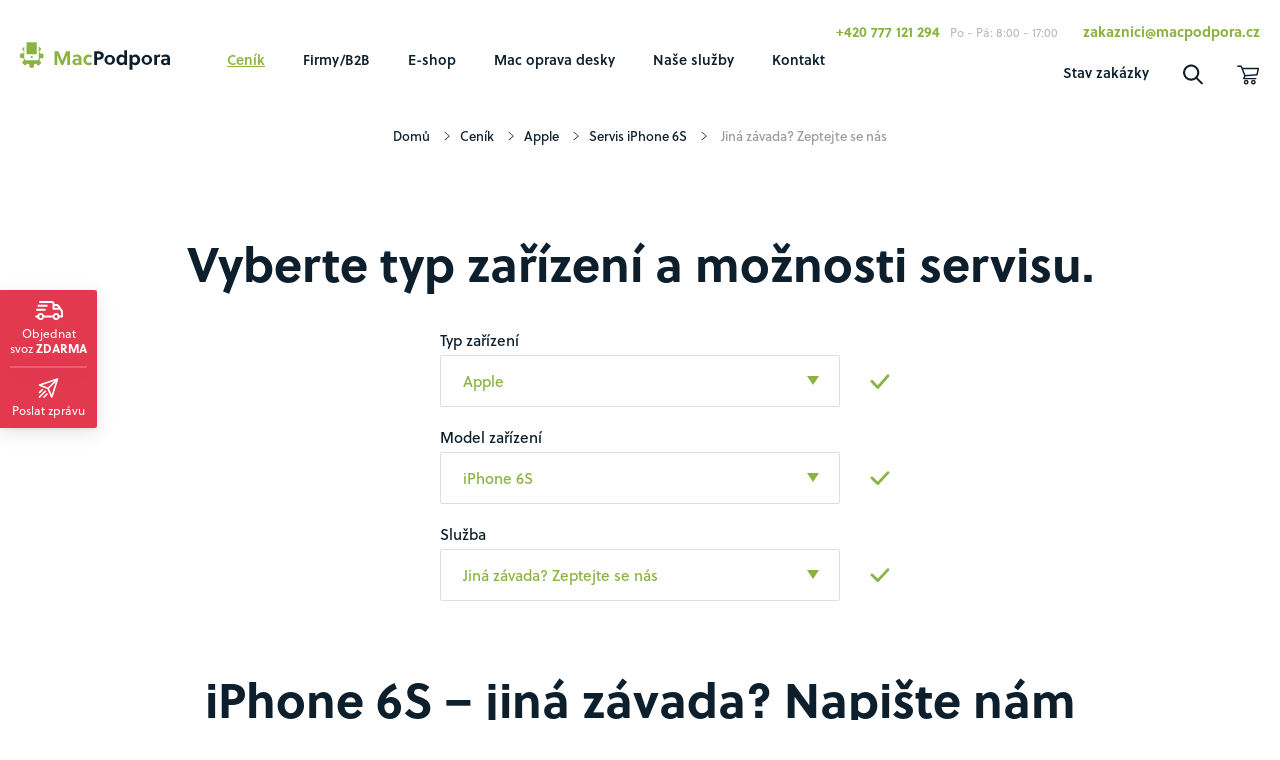

--- FILE ---
content_type: text/html; charset=UTF-8
request_url: https://macpodpora.cz/apple-servis-oprava/apple/iphone-6s/jina-zavada-zeptejte-se-nas/
body_size: 30399
content:
<!DOCTYPE html>
<html lang="cs" class="no-js">
	<head>
		<meta charset="utf-8" />
		<!--[if IE]><meta http-equiv="X-UA-Compatible" content="IE=edge,chrome=1"><![endif]-->
		<meta name="viewport" content="width=device-width, initial-scale=1.0, minimum-scale=1.0, maximum-scale=1.0, user-scalable=0" />
		<link rel="shortcut icon" href="https://macpodpora.cz/wp-content/themes/macpodpora/static/img/favicon.ico?v=1" />
		<script>document.documentElement.className = document.documentElement.className.replace('no-js', 'js');</script>

		<link rel="preconnect" href="https://www.youtube.com">
		<link rel="preconnect" href="https://fonts.gstatic.com" crossorigin>

		<title>iPhone 6S – jiná závada? Napište nám</title>
<meta name='robots' content='max-image-preview:large' />

<!-- This site is optimized with the Yoast SEO Premium plugin v12.4 - https://yoast.com/wordpress/plugins/seo/ -->
<meta name="description" content="Nevíte, co je s vaším iPhone 6S? Vyplňte náš kontaktní formulář a najdeme řešení na míru."/>
<meta name="robots" content="max-snippet:-1, max-image-preview:large, max-video-preview:-1"/>
<link rel="canonical" href="https://macpodpora.cz/apple-servis-oprava/apple/iphone-6s/jina-zavada-zeptejte-se-nas/" />
<meta property="og:locale" content="cs_CZ" />
<meta property="og:type" content="article" />
<meta property="og:title" content="iPhone 6S – jiná závada? Napište nám" />
<meta property="og:description" content="Nevíte, co je s vaším iPhone 6S? Vyplňte náš kontaktní formulář a najdeme řešení na míru." />
<meta property="og:url" content="https://macpodpora.cz/apple-servis-oprava/" />
<meta property="og:site_name" content="MacPodpora CZ" />
<meta property="article:publisher" content="https://www.facebook.com/macpodpora.cz/" />
<meta property="fb:app_id" content="1613014855640572" />
<meta name="twitter:card" content="summary_large_image" />
<meta name="twitter:description" content="Nevíte, co je s vaším iPhone 6S? Vyplňte náš kontaktní formulář a najdeme řešení na míru." />
<meta name="twitter:title" content="iPhone 6S – jiná závada? Napište nám" />
<meta name="twitter:site" content="@MacPodpora" />
<meta name="twitter:creator" content="@MacPodpora" />
<script type='application/ld+json' class='yoast-schema-graph yoast-schema-graph--main'>{"@context":"https://schema.org","@graph":[{"@type":"Organization","@id":"https://macpodpora.cz/#organization","name":"MacPodpora","url":"https://macpodpora.cz/","sameAs":["https://www.facebook.com/macpodpora.cz/","https://www.instagram.com/explore/locations/18156028/macpodpora-isupport/","https://www.linkedin.com/company/macpodpora-s-r-o-/","https://www.youtube.com/channel/UCq4-xN3Ki7rHzO0ajS2HWAQ/feed","https://twitter.com/MacPodpora"],"logo":{"@type":"ImageObject","@id":"https://macpodpora.cz/#logo","url":"https://macpodpora.cz/wp-content/uploads/2018/04/logo-male.png","width":50,"height":54,"caption":"MacPodpora"},"image":{"@id":"https://macpodpora.cz/#logo"}},{"@type":"WebSite","@id":"https://macpodpora.cz/#website","url":"https://macpodpora.cz/","name":"MacPodpora CZ","publisher":{"@id":"https://macpodpora.cz/#organization"},"potentialAction":{"@type":"SearchAction","target":"https://macpodpora.cz/?s={search_term_string}","query-input":"required name=search_term_string"}},{"@type":"WebPage","@id":"https://macpodpora.cz/apple-servis-oprava/#webpage","url":"https://macpodpora.cz/apple-servis-oprava/","inLanguage":"cs","name":"iPhone 6S \u2013 jin\u00e1 z\u00e1vada? Napi\u0161te n\u00e1m","isPartOf":{"@id":"https://macpodpora.cz/#website"},"datePublished":"2018-05-27T14:05:04+02:00","dateModified":"2025-05-28T19:26:45+02:00","description":"Nev\u00edte, co je s va\u0161\u00edm iPhone 6S? Vypl\u0148te n\u00e1\u0161 kontaktn\u00ed formul\u00e1\u0159 a najdeme \u0159e\u0161en\u00ed na m\u00edru."}]}</script>
<!-- / Yoast SEO Premium plugin. -->

<link rel='dns-prefetch' href='//www.googletagmanager.com' />
<link rel='dns-prefetch' href='//use.typekit.net' />
<link href='https://fonts.gstatic.com' crossorigin rel='preconnect' />
<link rel='stylesheet' id='wp-block-library-css' href='https://macpodpora.cz/wp-includes/css/dist/block-library/style.min.css?ver=6.2.8' type='text/css' media='all' />
<link rel='stylesheet' id='wc-blocks-vendors-style-css' href='https://macpodpora.cz/wp-content/plugins/woocommerce/packages/woocommerce-blocks/build/wc-blocks-vendors-style.css?ver=10.4.6' type='text/css' media='all' />
<link rel='stylesheet' id='wc-blocks-style-css' href='https://macpodpora.cz/wp-content/plugins/woocommerce/packages/woocommerce-blocks/build/wc-blocks-style.css?ver=10.4.6' type='text/css' media='all' />
<link rel='stylesheet' id='classic-theme-styles-css' href='https://macpodpora.cz/wp-includes/css/classic-themes.min.css?ver=6.2.8' type='text/css' media='all' />
<style id='global-styles-inline-css' type='text/css'>
body{--wp--preset--color--black: #000000;--wp--preset--color--cyan-bluish-gray: #abb8c3;--wp--preset--color--white: #ffffff;--wp--preset--color--pale-pink: #f78da7;--wp--preset--color--vivid-red: #cf2e2e;--wp--preset--color--luminous-vivid-orange: #ff6900;--wp--preset--color--luminous-vivid-amber: #fcb900;--wp--preset--color--light-green-cyan: #7bdcb5;--wp--preset--color--vivid-green-cyan: #00d084;--wp--preset--color--pale-cyan-blue: #8ed1fc;--wp--preset--color--vivid-cyan-blue: #0693e3;--wp--preset--color--vivid-purple: #9b51e0;--wp--preset--gradient--vivid-cyan-blue-to-vivid-purple: linear-gradient(135deg,rgba(6,147,227,1) 0%,rgb(155,81,224) 100%);--wp--preset--gradient--light-green-cyan-to-vivid-green-cyan: linear-gradient(135deg,rgb(122,220,180) 0%,rgb(0,208,130) 100%);--wp--preset--gradient--luminous-vivid-amber-to-luminous-vivid-orange: linear-gradient(135deg,rgba(252,185,0,1) 0%,rgba(255,105,0,1) 100%);--wp--preset--gradient--luminous-vivid-orange-to-vivid-red: linear-gradient(135deg,rgba(255,105,0,1) 0%,rgb(207,46,46) 100%);--wp--preset--gradient--very-light-gray-to-cyan-bluish-gray: linear-gradient(135deg,rgb(238,238,238) 0%,rgb(169,184,195) 100%);--wp--preset--gradient--cool-to-warm-spectrum: linear-gradient(135deg,rgb(74,234,220) 0%,rgb(151,120,209) 20%,rgb(207,42,186) 40%,rgb(238,44,130) 60%,rgb(251,105,98) 80%,rgb(254,248,76) 100%);--wp--preset--gradient--blush-light-purple: linear-gradient(135deg,rgb(255,206,236) 0%,rgb(152,150,240) 100%);--wp--preset--gradient--blush-bordeaux: linear-gradient(135deg,rgb(254,205,165) 0%,rgb(254,45,45) 50%,rgb(107,0,62) 100%);--wp--preset--gradient--luminous-dusk: linear-gradient(135deg,rgb(255,203,112) 0%,rgb(199,81,192) 50%,rgb(65,88,208) 100%);--wp--preset--gradient--pale-ocean: linear-gradient(135deg,rgb(255,245,203) 0%,rgb(182,227,212) 50%,rgb(51,167,181) 100%);--wp--preset--gradient--electric-grass: linear-gradient(135deg,rgb(202,248,128) 0%,rgb(113,206,126) 100%);--wp--preset--gradient--midnight: linear-gradient(135deg,rgb(2,3,129) 0%,rgb(40,116,252) 100%);--wp--preset--duotone--dark-grayscale: url('#wp-duotone-dark-grayscale');--wp--preset--duotone--grayscale: url('#wp-duotone-grayscale');--wp--preset--duotone--purple-yellow: url('#wp-duotone-purple-yellow');--wp--preset--duotone--blue-red: url('#wp-duotone-blue-red');--wp--preset--duotone--midnight: url('#wp-duotone-midnight');--wp--preset--duotone--magenta-yellow: url('#wp-duotone-magenta-yellow');--wp--preset--duotone--purple-green: url('#wp-duotone-purple-green');--wp--preset--duotone--blue-orange: url('#wp-duotone-blue-orange');--wp--preset--font-size--small: 13px;--wp--preset--font-size--medium: 20px;--wp--preset--font-size--large: 36px;--wp--preset--font-size--x-large: 42px;--wp--preset--spacing--20: 0.44rem;--wp--preset--spacing--30: 0.67rem;--wp--preset--spacing--40: 1rem;--wp--preset--spacing--50: 1.5rem;--wp--preset--spacing--60: 2.25rem;--wp--preset--spacing--70: 3.38rem;--wp--preset--spacing--80: 5.06rem;--wp--preset--shadow--natural: 6px 6px 9px rgba(0, 0, 0, 0.2);--wp--preset--shadow--deep: 12px 12px 50px rgba(0, 0, 0, 0.4);--wp--preset--shadow--sharp: 6px 6px 0px rgba(0, 0, 0, 0.2);--wp--preset--shadow--outlined: 6px 6px 0px -3px rgba(255, 255, 255, 1), 6px 6px rgba(0, 0, 0, 1);--wp--preset--shadow--crisp: 6px 6px 0px rgba(0, 0, 0, 1);}:where(.is-layout-flex){gap: 0.5em;}body .is-layout-flow > .alignleft{float: left;margin-inline-start: 0;margin-inline-end: 2em;}body .is-layout-flow > .alignright{float: right;margin-inline-start: 2em;margin-inline-end: 0;}body .is-layout-flow > .aligncenter{margin-left: auto !important;margin-right: auto !important;}body .is-layout-constrained > .alignleft{float: left;margin-inline-start: 0;margin-inline-end: 2em;}body .is-layout-constrained > .alignright{float: right;margin-inline-start: 2em;margin-inline-end: 0;}body .is-layout-constrained > .aligncenter{margin-left: auto !important;margin-right: auto !important;}body .is-layout-constrained > :where(:not(.alignleft):not(.alignright):not(.alignfull)){max-width: var(--wp--style--global--content-size);margin-left: auto !important;margin-right: auto !important;}body .is-layout-constrained > .alignwide{max-width: var(--wp--style--global--wide-size);}body .is-layout-flex{display: flex;}body .is-layout-flex{flex-wrap: wrap;align-items: center;}body .is-layout-flex > *{margin: 0;}:where(.wp-block-columns.is-layout-flex){gap: 2em;}.has-black-color{color: var(--wp--preset--color--black) !important;}.has-cyan-bluish-gray-color{color: var(--wp--preset--color--cyan-bluish-gray) !important;}.has-white-color{color: var(--wp--preset--color--white) !important;}.has-pale-pink-color{color: var(--wp--preset--color--pale-pink) !important;}.has-vivid-red-color{color: var(--wp--preset--color--vivid-red) !important;}.has-luminous-vivid-orange-color{color: var(--wp--preset--color--luminous-vivid-orange) !important;}.has-luminous-vivid-amber-color{color: var(--wp--preset--color--luminous-vivid-amber) !important;}.has-light-green-cyan-color{color: var(--wp--preset--color--light-green-cyan) !important;}.has-vivid-green-cyan-color{color: var(--wp--preset--color--vivid-green-cyan) !important;}.has-pale-cyan-blue-color{color: var(--wp--preset--color--pale-cyan-blue) !important;}.has-vivid-cyan-blue-color{color: var(--wp--preset--color--vivid-cyan-blue) !important;}.has-vivid-purple-color{color: var(--wp--preset--color--vivid-purple) !important;}.has-black-background-color{background-color: var(--wp--preset--color--black) !important;}.has-cyan-bluish-gray-background-color{background-color: var(--wp--preset--color--cyan-bluish-gray) !important;}.has-white-background-color{background-color: var(--wp--preset--color--white) !important;}.has-pale-pink-background-color{background-color: var(--wp--preset--color--pale-pink) !important;}.has-vivid-red-background-color{background-color: var(--wp--preset--color--vivid-red) !important;}.has-luminous-vivid-orange-background-color{background-color: var(--wp--preset--color--luminous-vivid-orange) !important;}.has-luminous-vivid-amber-background-color{background-color: var(--wp--preset--color--luminous-vivid-amber) !important;}.has-light-green-cyan-background-color{background-color: var(--wp--preset--color--light-green-cyan) !important;}.has-vivid-green-cyan-background-color{background-color: var(--wp--preset--color--vivid-green-cyan) !important;}.has-pale-cyan-blue-background-color{background-color: var(--wp--preset--color--pale-cyan-blue) !important;}.has-vivid-cyan-blue-background-color{background-color: var(--wp--preset--color--vivid-cyan-blue) !important;}.has-vivid-purple-background-color{background-color: var(--wp--preset--color--vivid-purple) !important;}.has-black-border-color{border-color: var(--wp--preset--color--black) !important;}.has-cyan-bluish-gray-border-color{border-color: var(--wp--preset--color--cyan-bluish-gray) !important;}.has-white-border-color{border-color: var(--wp--preset--color--white) !important;}.has-pale-pink-border-color{border-color: var(--wp--preset--color--pale-pink) !important;}.has-vivid-red-border-color{border-color: var(--wp--preset--color--vivid-red) !important;}.has-luminous-vivid-orange-border-color{border-color: var(--wp--preset--color--luminous-vivid-orange) !important;}.has-luminous-vivid-amber-border-color{border-color: var(--wp--preset--color--luminous-vivid-amber) !important;}.has-light-green-cyan-border-color{border-color: var(--wp--preset--color--light-green-cyan) !important;}.has-vivid-green-cyan-border-color{border-color: var(--wp--preset--color--vivid-green-cyan) !important;}.has-pale-cyan-blue-border-color{border-color: var(--wp--preset--color--pale-cyan-blue) !important;}.has-vivid-cyan-blue-border-color{border-color: var(--wp--preset--color--vivid-cyan-blue) !important;}.has-vivid-purple-border-color{border-color: var(--wp--preset--color--vivid-purple) !important;}.has-vivid-cyan-blue-to-vivid-purple-gradient-background{background: var(--wp--preset--gradient--vivid-cyan-blue-to-vivid-purple) !important;}.has-light-green-cyan-to-vivid-green-cyan-gradient-background{background: var(--wp--preset--gradient--light-green-cyan-to-vivid-green-cyan) !important;}.has-luminous-vivid-amber-to-luminous-vivid-orange-gradient-background{background: var(--wp--preset--gradient--luminous-vivid-amber-to-luminous-vivid-orange) !important;}.has-luminous-vivid-orange-to-vivid-red-gradient-background{background: var(--wp--preset--gradient--luminous-vivid-orange-to-vivid-red) !important;}.has-very-light-gray-to-cyan-bluish-gray-gradient-background{background: var(--wp--preset--gradient--very-light-gray-to-cyan-bluish-gray) !important;}.has-cool-to-warm-spectrum-gradient-background{background: var(--wp--preset--gradient--cool-to-warm-spectrum) !important;}.has-blush-light-purple-gradient-background{background: var(--wp--preset--gradient--blush-light-purple) !important;}.has-blush-bordeaux-gradient-background{background: var(--wp--preset--gradient--blush-bordeaux) !important;}.has-luminous-dusk-gradient-background{background: var(--wp--preset--gradient--luminous-dusk) !important;}.has-pale-ocean-gradient-background{background: var(--wp--preset--gradient--pale-ocean) !important;}.has-electric-grass-gradient-background{background: var(--wp--preset--gradient--electric-grass) !important;}.has-midnight-gradient-background{background: var(--wp--preset--gradient--midnight) !important;}.has-small-font-size{font-size: var(--wp--preset--font-size--small) !important;}.has-medium-font-size{font-size: var(--wp--preset--font-size--medium) !important;}.has-large-font-size{font-size: var(--wp--preset--font-size--large) !important;}.has-x-large-font-size{font-size: var(--wp--preset--font-size--x-large) !important;}
.wp-block-navigation a:where(:not(.wp-element-button)){color: inherit;}
:where(.wp-block-columns.is-layout-flex){gap: 2em;}
.wp-block-pullquote{font-size: 1.5em;line-height: 1.6;}
</style>
<link rel='stylesheet' id='contact-form-7-css' href='https://macpodpora.cz/wp-content/plugins/contact-form-7/includes/css/styles.css?ver=5.8' type='text/css' media='all' />
<link rel='stylesheet' id='woocommerce-layout-css' href='https://macpodpora.cz/wp-content/plugins/woocommerce/assets/css/woocommerce-layout.css?ver=7.9.0' type='text/css' media='all' />
<link rel='stylesheet' id='woocommerce-smallscreen-css' href='https://macpodpora.cz/wp-content/plugins/woocommerce/assets/css/woocommerce-smallscreen.css?ver=7.9.0' type='text/css' media='only screen and (max-width: 768px)' />
<link rel='stylesheet' id='woocommerce-general-css' href='https://macpodpora.cz/wp-content/plugins/woocommerce/assets/css/woocommerce.css?ver=7.9.0' type='text/css' media='all' />
<style id='woocommerce-inline-inline-css' type='text/css'>
.woocommerce form .form-row .required { visibility: visible; }
</style>
<link rel='stylesheet' id='sk-fonts-css' href='https://use.typekit.net/ytv7ele.css?ver=1.7.0' type='text/css' media='all' />
<link rel='stylesheet' id='sk-style-css' href='https://macpodpora.cz/wp-content/themes/macpodpora/static/css/style.css?ver=1.7.0' type='text/css' media='all' />
<link rel='stylesheet' id='sk-print-css' href='https://macpodpora.cz/wp-content/themes/macpodpora/static/css/print.css?ver=1.7.0' type='text/css' media='print' />
<link rel='stylesheet' id='popup-maker-site-css' href='//macpodpora.cz/wp-content/uploads/pum/pum-site-styles.css?generated=1761924297&#038;ver=1.20.5' type='text/css' media='all' />
<script type='text/javascript' id='google-analytics-opt-out-js-after'>
			var gaProperty = 'G-4HW4STM7TE';
			var disableStr = 'ga-disable-' + gaProperty;
			if ( document.cookie.indexOf( disableStr + '=true' ) > -1 ) {
				window[disableStr] = true;
			}
			function gaOptout() {
				document.cookie = disableStr + '=true; expires=Thu, 31 Dec 2099 23:59:59 UTC; path=/';
				window[disableStr] = true;
			}
</script>
<script type='text/javascript' src='https://www.googletagmanager.com/gtag/js?id=G-4HW4STM7TE' id='google-tag-manager-js'></script>
<script type='text/javascript' id='google-tag-manager-js-after'>
		window.dataLayer = window.dataLayer || [];
		function gtag(){dataLayer.push(arguments);}
		gtag('js', new Date());
		gtag('set', 'developer_id.dOGY3NW', true);

		gtag('config', 'G-4HW4STM7TE', {
			'allow_google_signals': true,
			'link_attribution': false,
			'anonymize_ip': true,
			'linker':{
				'domains': [],
				'allow_incoming': false,
			},
			'custom_map': {
				'dimension1': 'logged_in'
			},
			'logged_in': 'no'
		} );

		
		
</script>
<script type='text/javascript' src='https://macpodpora.cz/wp-includes/js/jquery/jquery.min.js?ver=3.6.4' id='jquery-core-js'></script>
<link rel="https://api.w.org/" href="https://macpodpora.cz/wp-json/" /><link rel="alternate" type="application/json" href="https://macpodpora.cz/wp-json/wp/v2/pages/6867" /><link rel="alternate" type="application/json+oembed" href="https://macpodpora.cz/wp-json/oembed/1.0/embed?url=https%3A%2F%2Fmacpodpora.cz%2Fapple-servis-oprava%2F" />
<link rel="alternate" type="text/xml+oembed" href="https://macpodpora.cz/wp-json/oembed/1.0/embed?url=https%3A%2F%2Fmacpodpora.cz%2Fapple-servis-oprava%2F&#038;format=xml" />
	<noscript><style>.woocommerce-product-gallery{ opacity: 1 !important; }</style></noscript>
			<style type="text/css" id="wp-custom-css">
			.grecaptcha-badge { 
visibility: hidden; 
}		</style>
		<noscript><style id="rocket-lazyload-nojs-css">.rll-youtube-player, [data-lazy-src]{display:none !important;}</style></noscript>
		
		<!-- Google Tag Manager -->
		<script>(function(w,d,s,l,i){w[l]=w[l]||[];w[l].push({'gtm.start':
		new Date().getTime(),event:'gtm.js'});var f=d.getElementsByTagName(s)[0],
		j=d.createElement(s),dl=l!='dataLayer'?'&l='+l:'';j.async=true;j.src=
		'https://www.googletagmanager.com/gtm.js?id='+i+dl;f.parentNode.insertBefore(j,f);
		})(window,document,'script','dataLayer','GTM-WMVNNV3');</script>
		<!-- End Google Tag Manager -->
	</head>
	<body data-rsssl=1 class="page-template page-template-template-guide page-template-template-guide-php page page-id-6867 theme-macpodpora woocommerce-no-js page-subpage">

		<div id="fb-root"></div>
		<script>(function(d, s, id) {
		  var js, fjs = d.getElementsByTagName(s)[0];
		  if (d.getElementById(id)) return;
		  js = d.createElement(s); js.id = id;
		  js.src = "//connect.facebook.net/cs_CZ/sdk.js#xfbml=1&version=v2.9";
		  fjs.parentNode.insertBefore(js, fjs);
		}(document, 'script', 'facebook-jssdk'));</script>

		<!-- Google Tag Manager (noscript) -->
		<noscript><iframe src="https://www.googletagmanager.com/ns.html?id=GTM-WMVNNV3"
		height="0" width="0" style="display:none;visibility:hidden"></iframe></noscript>
		<!-- End Google Tag Manager (noscript) -->

		<p class="m-accessibility">
			<a title="Přejít k obsahu (Klávesová zkratka: Alt + 2)" accesskey="2" href="#main">Přejít k obsahu</a>
			<span class="hide">|</span>
			<a href="#menu-main">Přejít k hlavnímu menu</a>
			<span class="hide">|</span>
			<a href="#form-search">Přejít k vyhledávání</a>
		</p>

		<div class="header">
			<div class="header__inner">
				<div class="row-main row-main--wide">
					
<div class="b-top">

	<p class="b-top__phone"><a href="tel:+420777121294">+420 777 121 294</a></p><p class="b-top__open">Po - Pá: 8:00 - 17:00</p><p class="b-top__email"><a href="mailto:&#122;&#097;&#107;&#097;z&#110;i&#099;&#105;&#064;ma&#099;&#112;&#111;dpor&#097;&#046;&#099;&#122;">&#122;&#097;&#107;&#097;z&#110;i&#099;&#105;&#064;ma&#099;&#112;&#111;dpor&#097;&#046;&#099;&#122;</a></p>
</div>


<div class="logo">
		<p class="logo__img" role="banner">
		<a href="https://macpodpora.cz">
			<img src="https://macpodpora.cz/wp-content/themes/macpodpora/static/img/macpodpora-logo.svg" alt="Mac Podpora" width="150" height="28" />
		</a>
	</p>
		</div>


<div class="m-header">
	<ul class="m-header__list">
		<li class="m-header__item m-header__item--status">
			<a href="https://macpodpora.cz/stav-zakazky-servis-mac-iphone-2/" class="m-header__link">
				Stav zakázky			</a>
		</li>
		<li class="m-header__item">
			<a href="#" class="m-header__link m-header__link--search">
				<span class="icon-svg icon-svg--search">
	<svg class="icon-svg__svg icon-svg--search__svg" xmlns:xlink="http://www.w3.org/1999/xlink">
		<use xlink:href="https://macpodpora.cz/wp-content/themes/macpodpora/static/img/bg/icons-svg.svg?v=1.7.0#icon-search" x="0" y="0" width="100%" height="100%"></use>
	</svg>
</span>			</a>
		</li>
				<li class="m-header__item m-header__item--spec">
			<a href="https://macpodpora.cz/kosik-2/" class="m-header__link">
				<span class="icon-svg icon-svg--cart">
	<svg class="icon-svg__svg icon-svg--cart__svg" xmlns:xlink="http://www.w3.org/1999/xlink">
		<use xlink:href="https://macpodpora.cz/wp-content/themes/macpodpora/static/img/bg/icons-svg.svg?v=1.7.0#icon-cart" x="0" y="0" width="100%" height="100%"></use>
	</svg>
</span>				<span class="m-header__bag-num cart-count hide">0</span>
			</a>
		</li>
		<li class="m-header__item m-header__item--menu">
			<a href="#" class="m-header__link js-menu-open">
				<span class="m-header__text">Menu</span>
				<span class="m-header__menu">
					<span>
						<i></i>
						<i></i>
						<i></i>
						<i></i>
					</span>
				</span>
			</a>
		</li>
	</ul>
	<div class="b-bag mb-10"></div>
</div>

<div id="menu-main" class="m-main" role="navigation">
	<ul id="menu-menu" class="m-main__list"><li id="nav-menu-item-8775" class="m-main__item  menu-item menu-item-type-post_type menu-item-object-page current-menu-item page_item page-item-6867 current_page_item menu-item-has-children"><a href="https://macpodpora.cz/apple-servis-oprava/" class="m-main__link">Ceník<span class="m-main__toggle js-submenu-open"></span></a><div class="m-sub"><ul class="m-sub__list">
	<li id="nav-menu-item-11603" class=" m-sub__item menu-item menu-item-type-custom menu-item-object-custom"><a href="https://macpodpora.cz/apple-servis-oprava/iphone/" class="m-sub__link">iPhone</a></li>
	<li id="nav-menu-item-11604" class=" m-sub__item menu-item menu-item-type-custom menu-item-object-custom"><a href="https://macpodpora.cz/apple-servis-oprava/ipad/" class="m-sub__link">iPad</a></li>
	<li id="nav-menu-item-11605" class=" m-sub__item menu-item menu-item-type-custom menu-item-object-custom"><a href="https://macpodpora.cz/apple-servis-oprava/macbook/" class="m-sub__link">MacBook</a></li>
	<li id="nav-menu-item-11606" class=" m-sub__item menu-item menu-item-type-custom menu-item-object-custom"><a href="https://macpodpora.cz/apple-servis-oprava/imac/" class="m-sub__link">iMac</a></li>
	<li id="nav-menu-item-11607" class=" m-sub__item menu-item menu-item-type-custom menu-item-object-custom"><a href="https://macpodpora.cz/apple-servis-oprava/mac-mini/" class="m-sub__link">Mac Mini</a></li>
	<li id="nav-menu-item-11608" class=" m-sub__item menu-item menu-item-type-custom menu-item-object-custom"><a href="https://macpodpora.cz/apple-servis-oprava/apple-watch/" class="m-sub__link">Apple Watch</a></li>
	<li id="nav-menu-item-14285" class=" m-sub__item menu-item menu-item-type-custom menu-item-object-custom"><a href="https://macpodpora.cz/apple-servis-oprava/airpods/airpods-1-a-2-generace/" class="m-sub__link">Airpods</a></li>
	<li id="nav-menu-item-11609" class=" m-sub__item menu-item menu-item-type-custom menu-item-object-custom"><a href="https://macpodpora.cz/apple-servis-oprava/adaptery/" class="m-sub__link">Adaptéry MagSafe</a></li>
	<li id="nav-menu-item-15059" class=" m-sub__item menu-item menu-item-type-custom menu-item-object-custom"><a href="https://macpodpora.cz/apple-servis-oprava/samsung/" class="m-sub__link">Samsung</a></li>
	<li id="nav-menu-item-15606" class=" m-sub__item menu-item menu-item-type-custom menu-item-object-custom"><a href="https://macpodpora.cz/cenik-2/oprava-google-pixel/" class="m-sub__link">Google Pixel</a></li>
	<li id="nav-menu-item-14014" class=" m-sub__item menu-item menu-item-type-custom menu-item-object-custom"><a href="https://macpodpora.cz/apple-servis-oprava/herni-konzole/nintendo-switch/" class="m-sub__link">Nintendo Switch</a></li>
	<li id="nav-menu-item-14015" class=" m-sub__item menu-item menu-item-type-custom menu-item-object-custom"><a href="https://macpodpora.cz/apple-servis-oprava/herni-konzole/playstation/" class="m-sub__link">PlayStation</a></li>
	<li id="nav-menu-item-14658" class=" m-sub__item menu-item menu-item-type-custom menu-item-object-custom"><a href="https://macpodpora.cz/apple-servis-oprava/herni-konzole/steam-deck/" class="m-sub__link">Steam Deck</a></li>
	<li id="nav-menu-item-15454" class=" m-sub__item menu-item menu-item-type-custom menu-item-object-custom"><a href="https://macpodpora.cz/apple-servis-oprava/herni-konzole/xbox/" class="m-sub__link">Xbox</a></li>
	<li id="nav-menu-item-13305" class=" m-sub__item menu-item menu-item-type-custom menu-item-object-custom"><a href="https://macpodpora.cz/servis-ostatnich-znacek/" class="m-sub__link">Ostatní značky</a></li>
</ul></div></li>
<li id="nav-menu-item-14027" class="m-main__item  menu-item menu-item-type-post_type menu-item-object-page"><a href="https://macpodpora.cz/podpora-pro-firmy/" class="m-main__link">Firmy/B2B</a></li>
<li id="nav-menu-item-5204" class="m-main__item  menu-item menu-item-type-post_type menu-item-object-page menu-item-has-children"><a href="https://macpodpora.cz/obchod/" class="m-main__link">E-shop<span class="m-main__toggle js-submenu-open"></span></a><div class="m-sub"><ul class="m-sub__list">
	<li id="nav-menu-item-13223" class=" m-sub__item menu-item menu-item-type-custom menu-item-object-custom"><a href="https://macpodpora.cz/obchod/akce_macbook/" class="m-sub__link">AKCE!</a></li>
	<li id="nav-menu-item-10159" class=" m-sub__item menu-item menu-item-type-taxonomy menu-item-object-product_cat"><a href="https://macpodpora.cz/obchod/./macbook_bazar/" class="m-sub__link">MacBook</a></li>
	<li id="nav-menu-item-10162" class=" m-sub__item menu-item menu-item-type-taxonomy menu-item-object-product_cat"><a href="https://macpodpora.cz/obchod/./macbook_air/" class="m-sub__link">MacBook Air</a></li>
	<li id="nav-menu-item-10158" class=" m-sub__item menu-item menu-item-type-taxonomy menu-item-object-product_cat"><a href="https://macpodpora.cz/obchod/./macbook_pro_bazar/" class="m-sub__link">MacBook Pro</a></li>
	<li id="nav-menu-item-10161" class=" m-sub__item menu-item menu-item-type-taxonomy menu-item-object-product_cat"><a href="https://macpodpora.cz/obchod/./imac_bazar/" class="m-sub__link">iMac</a></li>
	<li id="nav-menu-item-10160" class=" m-sub__item menu-item menu-item-type-taxonomy menu-item-object-product_cat"><a href="https://macpodpora.cz/obchod/./mac_mini_bazar/" class="m-sub__link">Mac Mini</a></li>
	<li id="nav-menu-item-10198" class=" m-sub__item menu-item menu-item-type-custom menu-item-object-custom"><a href="https://macpodpora.cz/obchod/mac-pro/" class="m-sub__link">Mac Pro</a></li>
	<li id="nav-menu-item-14089" class=" m-sub__item menu-item menu-item-type-custom menu-item-object-custom"><a href="https://macpodpora.cz/obchod/mac_studio/" class="m-sub__link">Mac Studio</a></li>
	<li id="nav-menu-item-10859" class=" m-sub__item menu-item menu-item-type-custom menu-item-object-custom"><a href="https://macpodpora.cz/obchod/iphone_bazar/" class="m-sub__link">iPhone</a></li>
	<li id="nav-menu-item-14391" class=" m-sub__item menu-item menu-item-type-custom menu-item-object-custom"><a target="_blank" href="https://www.gorillaglass.cz" class="m-sub__link">Příslušenství</a></li>
</ul></div></li>
<li id="nav-menu-item-12481" class="m-main__item  menu-item menu-item-type-post_type menu-item-object-page menu-item-has-children"><a href="https://macpodpora.cz/mac-oprava-desky/" class="m-main__link">Mac oprava desky<span class="m-main__toggle js-submenu-open"></span></a><div class="m-sub"><ul class="m-sub__list">
	<li id="nav-menu-item-12482" class=" m-sub__item menu-item menu-item-type-post_type menu-item-object-page"><a href="https://macpodpora.cz/oprava-zakladni-desky-macbook-pro-praha/" class="m-sub__link">Oprava základní desky MacBook Pro Praha</a></li>
	<li id="nav-menu-item-12483" class=" m-sub__item menu-item menu-item-type-post_type menu-item-object-page"><a href="https://macpodpora.cz/oprava-zakladni-desky-macbook-air-praha-777-121-294/" class="m-sub__link">Oprava základní desky MacBook Air Praha</a></li>
	<li id="nav-menu-item-12484" class=" m-sub__item menu-item menu-item-type-post_type menu-item-object-page"><a href="https://macpodpora.cz/oprava-zakladni-desky-mac-pro-praha/" class="m-sub__link">Oprava základní desky Mac Pro Praha</a></li>
	<li id="nav-menu-item-12485" class=" m-sub__item menu-item menu-item-type-post_type menu-item-object-page"><a href="https://macpodpora.cz/oprava-zakladni-desky-mac-mini-praha/" class="m-sub__link">Oprava základní desky Mac mini Praha</a></li>
	<li id="nav-menu-item-15633" class=" m-sub__item menu-item menu-item-type-post_type menu-item-object-page"><a href="https://macpodpora.cz/nejcastejsi-zavady-macbook/" class="m-sub__link">Nejčastější závady MacBooku</a></li>
	<li id="nav-menu-item-15634" class=" m-sub__item menu-item menu-item-type-post_type menu-item-object-page"><a href="https://macpodpora.cz/nejcastejsi-zavady-iphone/" class="m-sub__link">Nejčastější závady iPhone</a></li>
	<li id="nav-menu-item-15632" class=" m-sub__item menu-item menu-item-type-post_type menu-item-object-page"><a href="https://macpodpora.cz/nejcastejsi-zavady-playstation/" class="m-sub__link">Nejčastější závady PlayStation</a></li>
</ul></div></li>
<li id="nav-menu-item-15319" class="m-main__item  menu-item menu-item-type-post_type menu-item-object-page menu-item-has-children"><a href="https://macpodpora.cz/sluzby/" class="m-main__link">Naše služby<span class="m-main__toggle js-submenu-open"></span></a><div class="m-sub"><ul class="m-sub__list">
	<li id="nav-menu-item-15322" class=" m-sub__item menu-item menu-item-type-post_type menu-item-object-page"><a href="https://macpodpora.cz/sluzby/" class="m-sub__link">Co děláme?</a></li>
	<li id="nav-menu-item-4803" class=" m-sub__item menu-item menu-item-type-post_type menu-item-object-page"><a href="https://macpodpora.cz/cenik-2/vylepseni-macu/" class="m-sub__link">Zrychlit Mac</a></li>
	<li id="nav-menu-item-15321" class=" m-sub__item menu-item menu-item-type-post_type menu-item-object-page"><a href="https://macpodpora.cz/objednat-technika/" class="m-sub__link">Objednat technika</a></li>
	<li id="nav-menu-item-15689" class=" m-sub__item menu-item menu-item-type-post_type menu-item-object-page"><a href="https://macpodpora.cz/mikropajeni-elektroniky/" class="m-sub__link">Mikropájení</a></li>
</ul></div></li>
<li id="nav-menu-item-1517" class="m-main__item  menu-item menu-item-type-post_type menu-item-object-page menu-item-has-children"><a href="https://macpodpora.cz/kontakt/praha/" class="m-main__link">Kontakt<span class="m-main__toggle js-submenu-open"></span></a><div class="m-sub"><ul class="m-sub__list">
	<li id="nav-menu-item-8536" class=" m-sub__item contact-praha menu-item menu-item-type-post_type menu-item-object-page"><span class="m-sub__icon"><span class="icon-svg icon-svg--menu-place"><svg class="icon-svg__svg icon-svg--menu-place__svg" xmlns:xlink="http://www.w3.org/1999/xlink"><use xlink:href="https://macpodpora.cz/wp-content/themes/macpodpora/static/img/bg/icons-svg.svg?v=1.7.0#icon-menu-place" x="0" y="0" width="100%" height="100%"></use></svg></span></span><a href="https://macpodpora.cz/kontakt/praha/" class="m-sub__link">Praha 5, Na Bělidle 3</a><div class="m-sub__desc"><a href="tel:+420777121294">+420 777 121 294</a><a href="mailto:zakaznici@macpodpora.cz">zakaznici@macpodpora.cz</a></div></li>
	<li id="nav-menu-item-8537" class=" m-sub__item contact-brno menu-item menu-item-type-post_type menu-item-object-page"><span class="m-sub__icon"><span class="icon-svg icon-svg--menu-place"><svg class="icon-svg__svg icon-svg--menu-place__svg" xmlns:xlink="http://www.w3.org/1999/xlink"><use xlink:href="https://macpodpora.cz/wp-content/themes/macpodpora/static/img/bg/icons-svg.svg?v=1.7.0#icon-menu-place" x="0" y="0" width="100%" height="100%"></use></svg></span></span><a href="https://macpodpora.cz/kontakt/brno/" class="m-sub__link">Brno, Příkop 27</a><div class="m-sub__desc"><a href="tel:+420777121294">+420 777 121 294</a><a href="mailto:brno@macpodpora.cz">brno@macpodpora.cz</a></div></li>
	<li id="nav-menu-item-14840" class=" m-sub__item menu-item menu-item-type-post_type menu-item-object-page"><span class="m-sub__icon"><span class="icon-svg icon-svg--menu-symbol"><svg class="icon-svg__svg icon-svg--menu-symbol__svg" xmlns:xlink="http://www.w3.org/1999/xlink"><use xlink:href="https://macpodpora.cz/wp-content/themes/macpodpora/static/img/bg/icons-svg.svg?v=1.7.0#icon-menu-symbol" x="0" y="0" width="100%" height="100%"></use></svg></span></span><a href="https://macpodpora.cz/objednat-svoz/" class="m-sub__link">Objednat svoz zařízení</a></li>
	<li id="nav-menu-item-15631" class=" m-sub__item menu-item menu-item-type-post_type menu-item-object-page"><span class="m-sub__icon"><span class="icon-svg icon-svg--menu-symbol"><svg class="icon-svg__svg icon-svg--menu-symbol__svg" xmlns:xlink="http://www.w3.org/1999/xlink"><use xlink:href="https://macpodpora.cz/wp-content/themes/macpodpora/static/img/bg/icons-svg.svg?v=1.7.0#icon-menu-symbol" x="0" y="0" width="100%" height="100%"></use></svg></span></span><a href="https://macpodpora.cz/apple-nejcastejsi-dotazy-faq/" class="m-sub__link">Časté dotazy FAQ</a></li>
	<li id="nav-menu-item-8538" class=" m-sub__item about menu-item menu-item-type-post_type menu-item-object-page"><span class="m-sub__icon"><span class="icon-svg icon-svg--menu-symbol"><svg class="icon-svg__svg icon-svg--menu-symbol__svg" xmlns:xlink="http://www.w3.org/1999/xlink"><use xlink:href="https://macpodpora.cz/wp-content/themes/macpodpora/static/img/bg/icons-svg.svg?v=1.7.0#icon-menu-symbol" x="0" y="0" width="100%" height="100%"></use></svg></span></span><a href="https://macpodpora.cz/kontakt/o-nas/" class="m-sub__link">O nás</a></li>
	<li id="nav-menu-item-8539" class=" m-sub__item news menu-item menu-item-type-post_type menu-item-object-page"><span class="m-sub__icon"><span class="icon-svg icon-svg--menu-news"><svg class="icon-svg__svg icon-svg--menu-news__svg" xmlns:xlink="http://www.w3.org/1999/xlink"><use xlink:href="https://macpodpora.cz/wp-content/themes/macpodpora/static/img/bg/icons-svg.svg?v=1.7.0#icon-menu-news" x="0" y="0" width="100%" height="100%"></use></svg></span></span><a href="https://macpodpora.cz/kontakt/nas-blog/" class="m-sub__link">Apple novinky</a><div class="m-sub__desc"><div class="m-sub__news"><a href="https://macpodpora.cz/cisteni-a-prepastovani-ps5-proti-prehrivani/">Playstation 5 se přehřívá</a><a href="https://macpodpora.cz/obraz-z-iphonu/">Obraz z iPhonu: Když se technologie mění v umění</a></div></div></li>
</ul></div></li>
</ul></div>
				</div>
			</div>

			<form action="https://macpodpora.cz" class="f-search" id="form-search" role="search">
	<div class="row-main">
		<p class="f-search__inner">
			<span class="f-search__fix inp__fix inp__fix--icon-before-after">
				<span class="icon-svg icon-svg--search">
	<svg class="icon-svg__svg icon-svg--search__svg" xmlns:xlink="http://www.w3.org/1999/xlink">
		<use xlink:href="https://macpodpora.cz/wp-content/themes/macpodpora/static/img/bg/icons-svg.svg?v=1.7.0#icon-search" x="0" y="0" width="100%" height="100%"></use>
	</svg>
</span>				<span class="icon-svg icon-svg--cross">
	<svg class="icon-svg__svg icon-svg--cross__svg" xmlns:xlink="http://www.w3.org/1999/xlink">
		<use xlink:href="https://macpodpora.cz/wp-content/themes/macpodpora/static/img/bg/icons-svg.svg?v=1.7.0#icon-cross" x="0" y="0" width="100%" height="100%"></use>
	</svg>
</span>				<input class="inp__text inp__text--dark" type="text" name="s" placeholder="Hledat">
			</span>
			<span>
				<button class="f-search__btn btn btn--secondary" type="submit">
					<span class="btn__text">
						Vyhledat					</span>
				</button>
			</span>
		</p>
		<a href="#" class="f-search__back">
			<span class="icon-svg icon-svg--right-arrow">
	<svg class="icon-svg__svg icon-svg--right-arrow__svg" xmlns:xlink="http://www.w3.org/1999/xlink">
		<use xlink:href="https://macpodpora.cz/wp-content/themes/macpodpora/static/img/bg/icons-svg.svg?v=1.7.0#icon-right-arrow" x="0" y="0" width="100%" height="100%"></use>
	</svg>
</span>		</a>
	</div>
</form>		</div>

<div id="main" class="main" role="main">
	<p class="m-breadcrumbs"><span class="vhide">Nacházíte se zde:</span><a href="https://macpodpora.cz" class="m-breadcrumbs__link">Domů <span class="icon-svg icon-svg--right-arrow"><svg class="icon-svg__svg icon-svg--right-arrow__svg" xmlns:xlink="http://www.w3.org/1999/xlink"><use xlink:href="https://macpodpora.cz/wp-content/themes/macpodpora/static/img/bg/icons-svg.svg?v=1.7.0#icon-right-arrow" x="0" y="0" width="100%" height="100%"></use></svg></span></a><a href="https://macpodpora.cz/cenik-2/" class="m-breadcrumbs__link">Ceník <span class="icon-svg icon-svg--right-arrow"><svg class="icon-svg__svg icon-svg--right-arrow__svg" xmlns:xlink="http://www.w3.org/1999/xlink"><use xlink:href="https://macpodpora.cz/wp-content/themes/macpodpora/static/img/bg/icons-svg.svg?v=1.7.0#icon-right-arrow" x="0" y="0" width="100%" height="100%"></use></svg></span></a><a href="https://macpodpora.cz/apple-servis-oprava/apple/" class="m-breadcrumbs__link">Apple <span class="icon-svg icon-svg--right-arrow"><svg class="icon-svg__svg icon-svg--right-arrow__svg" xmlns:xlink="http://www.w3.org/1999/xlink"><use xlink:href="https://macpodpora.cz/wp-content/themes/macpodpora/static/img/bg/icons-svg.svg?v=1.7.0#icon-right-arrow" x="0" y="0" width="100%" height="100%"></use></svg></span></a><a href="https://macpodpora.cz/apple-servis-oprava/apple/cenik-oprav-iphone-6s-2/" class="m-breadcrumbs__link">Servis iPhone 6S <span class="icon-svg icon-svg--right-arrow"><svg class="icon-svg__svg icon-svg--right-arrow__svg" xmlns:xlink="http://www.w3.org/1999/xlink"><use xlink:href="https://macpodpora.cz/wp-content/themes/macpodpora/static/img/bg/icons-svg.svg?v=1.7.0#icon-right-arrow" x="0" y="0" width="100%" height="100%"></use></svg></span></a> <span class="m-breadcrumbs__link is-active">Jiná závada? Zeptejte se nás</span> </p><!-- .breadcrumbs --><script type="application/ld+json">{
    "@context": "http:\/\/schema.org",
    "@type": "BreadcrumbList",
    "itemListElement": [
        {
            "@type": "ListItem",
            "position": 1,
            "item": {
                "name": "Dom\u016f",
                "@id": "https:\/\/macpodpora.cz"
            }
        },
        {
            "@type": "ListItem",
            "position": 2,
            "item": {
                "name": "Cen\u00edk",
                "@id": "https:\/\/macpodpora.cz\/cenik-2\/"
            }
        },
        {
            "@type": "ListItem",
            "position": 3,
            "item": {
                "name": "Apple",
                "@id": "https:\/\/macpodpora.cz\/apple-servis-oprava\/apple\/"
            }
        },
        {
            "@type": "ListItem",
            "position": 4,
            "item": {
                "name": "Servis iPhone 6S",
                "@id": "https:\/\/macpodpora.cz\/apple-servis-oprava\/apple\/cenik-oprav-iphone-6s-2\/"
            }
        },
        {
            "@type": "ListItem",
            "position": 5,
            "item": {
                "name": "Jin\u00e1 z\u00e1vada? Zeptejte se n\u00e1s",
                "@id": "https:\/\/macpodpora.cz\/apple-servis-oprava\/apple\/cenik-oprav-iphone-6s-2\/"
            }
        }
    ]
}</script>
	<div class="pt-middle pb-middle">
		<div class="row-main row-main--spec">
			<div class="b-annot mb-30">
				<p class="b-annot__title">
					Vyberte typ zařízení a možnosti servisu.				</p>
			</div>

			<div class="b-services-select">
				<div class="b-services-select__row">
					<div id="js-type" class="select-list select-list--active">
						<span class="select-list__label">Typ zařízení</span>

						<p class="select-list__box js-select-show">
															<span class="select-list__value">Apple</span>
							
							<span class="select-list__ico"></span>
						</p>

												<ul class="select-list__list">
														<li class="select-list__item ">
								<a href="https://macpodpora.cz/apple-servis-oprava/airpods/" class="select-list__link ">Airpods</a>
							</li>
														<li class="select-list__item ">
								<a href="https://macpodpora.cz/apple-servis-oprava/iphone/" class="select-list__link ">iPhone</a>
							</li>
														<li class="select-list__item ">
								<a href="https://macpodpora.cz/apple-servis-oprava/ipad/" class="select-list__link ">iPad</a>
							</li>
														<li class="select-list__item ">
								<a href="https://macpodpora.cz/apple-servis-oprava/macbook/" class="select-list__link ">MacBook</a>
							</li>
														<li class="select-list__item ">
								<a href="https://macpodpora.cz/apple-servis-oprava/imac/" class="select-list__link ">iMac</a>
							</li>
														<li class="select-list__item ">
								<a href="https://macpodpora.cz/apple-servis-oprava/mac-pro/" class="select-list__link ">Mac Pro</a>
							</li>
														<li class="select-list__item ">
								<a href="https://macpodpora.cz/apple-servis-oprava/mac-mini/" class="select-list__link ">Mac Mini</a>
							</li>
														<li class="select-list__item ">
								<a href="https://macpodpora.cz/apple-servis-oprava/apple-watch/" class="select-list__link ">Apple Watch</a>
							</li>
														<li class="select-list__item ">
								<a href="https://macpodpora.cz/apple-servis-oprava/adaptery/" class="select-list__link ">Adaptéry</a>
							</li>
														<li class="select-list__item ">
								<a href="https://macpodpora.cz/apple-servis-oprava/samsung/" class="select-list__link ">Samsung</a>
							</li>
														<li class="select-list__item ">
								<a href="https://macpodpora.cz/apple-servis-oprava/xiaomi/" class="select-list__link ">Xiaomi</a>
							</li>
														<li class="select-list__item ">
								<a href="https://macpodpora.cz/apple-servis-oprava/huawei/" class="select-list__link ">Huawei</a>
							</li>
														<li class="select-list__item ">
								<a href="https://macpodpora.cz/apple-servis-oprava/windows-pc/" class="select-list__link ">PC</a>
							</li>
														<li class="select-list__item ">
								<a href="https://macpodpora.cz/apple-servis-oprava/drony/" class="select-list__link ">Drony</a>
							</li>
														<li class="select-list__item ">
								<a href="https://macpodpora.cz/apple-servis-oprava/herni-konzole/" class="select-list__link ">Herní konzole</a>
							</li>
													</ul>
						<span class="select-list__active"><span class="icon-svg icon-svg--check"><svg class="icon-svg__svg icon-svg--check__svg" xmlns:xlink="http://www.w3.org/1999/xlink"><use xlink:href="https://macpodpora.cz/wp-content/themes/macpodpora/static/img/bg/icons-svg.svg?v=1.7.0#icon-check" x="0" y="0" width="100%" height="100%"></use></svg></span></span>					</div>
				</div>

								<div class="b-services-select__row">
					<div id="js-model" class="select-list select-list--active">
						<span class="select-list__label">Model zařízení</span>

						<p class="select-list__box js-select-show">
															<span class="select-list__value">iPhone 6S</span>
							
							<span class="select-list__ico"></span>
						</p>

						<ul class="select-list__list">
															<li class="select-list__item ">
									<a href="https://macpodpora.cz/apple-servis-oprava/apple/iphone-15-pro-max/" class="select-list__link">iPhone 15 Pro Max</a>
								</li>
															<li class="select-list__item ">
									<a href="https://macpodpora.cz/apple-servis-oprava/apple/iphone-15-pro/" class="select-list__link">iPhone 15 Pro</a>
								</li>
															<li class="select-list__item ">
									<a href="https://macpodpora.cz/apple-servis-oprava/apple/iphone-15-plus/" class="select-list__link">iPhone 15 Plus</a>
								</li>
															<li class="select-list__item ">
									<a href="https://macpodpora.cz/apple-servis-oprava/apple/iphone-15/" class="select-list__link">iPhone 15</a>
								</li>
															<li class="select-list__item ">
									<a href="https://macpodpora.cz/apple-servis-oprava/apple/macbook-pro-14-a2442-m1/" class="select-list__link">MacBook Pro 14&quot; (A2442) M1</a>
								</li>
															<li class="select-list__item ">
									<a href="https://macpodpora.cz/apple-servis-oprava/apple/macbook-air-13-a2681-m2/" class="select-list__link">MacBook Air 13&quot; (A2681) M2</a>
								</li>
															<li class="select-list__item ">
									<a href="https://macpodpora.cz/apple-servis-oprava/apple/macbook-pro-13-a2251-a2289-2020/" class="select-list__link">MacBook Pro 13&quot; (A2251, A2289) 2020</a>
								</li>
															<li class="select-list__item ">
									<a href="https://macpodpora.cz/apple-servis-oprava/apple/macbook-pro-13-a1989-a2159-2018-2019/" class="select-list__link">MacBook Pro 13&quot; (A1989, A2159) 2018 - 2019</a>
								</li>
															<li class="select-list__item ">
									<a href="https://macpodpora.cz/apple-servis-oprava/apple/iphone-se-2022/" class="select-list__link">iPhone SE (2022)</a>
								</li>
															<li class="select-list__item ">
									<a href="https://macpodpora.cz/apple-servis-oprava/apple/ipad-10-2022-a2696-a2757-a2777/" class="select-list__link">iPad 10 2022 (A2696, A2757, A2777)</a>
								</li>
															<li class="select-list__item ">
									<a href="https://macpodpora.cz/apple-servis-oprava/apple/imac-215-a1418-2012-2017/" class="select-list__link">iMac 21,5&quot; (A1418) 2012 - 2017</a>
								</li>
															<li class="select-list__item ">
									<a href="https://macpodpora.cz/apple-servis-oprava/apple/imac-27-a1419-2012-2017/" class="select-list__link">iMac 27&quot; (A1419) 2012 - 2017</a>
								</li>
															<li class="select-list__item ">
									<a href="https://macpodpora.cz/apple-servis-oprava/apple/imac-24-a2439-a2438-2021/" class="select-list__link">iMac 24&quot; (A2439, A2438) 2021</a>
								</li>
															<li class="select-list__item ">
									<a href="https://macpodpora.cz/apple-servis-oprava/apple/apple-watch-series-8-45mm/" class="select-list__link">Apple Watch Series 8 45mm</a>
								</li>
															<li class="select-list__item ">
									<a href="https://macpodpora.cz/apple-servis-oprava/apple/apple-watch-series-8-41mm/" class="select-list__link">Apple Watch Series 8 41mm</a>
								</li>
															<li class="select-list__item ">
									<a href="https://macpodpora.cz/apple-servis-oprava/apple/apple-watch-series-7-45mm/" class="select-list__link">Apple Watch Series 7 45mm</a>
								</li>
															<li class="select-list__item ">
									<a href="https://macpodpora.cz/apple-servis-oprava/apple/apple-watch-series-7-41mm/" class="select-list__link">Apple Watch Series 7 41mm</a>
								</li>
															<li class="select-list__item ">
									<a href="https://macpodpora.cz/apple-servis-oprava/apple/apple-watch-se-2022-44mm/" class="select-list__link">Apple Watch SE 2022 44mm</a>
								</li>
															<li class="select-list__item ">
									<a href="https://macpodpora.cz/apple-servis-oprava/apple/apple-watch-se-2022-40mm/" class="select-list__link">Apple Watch SE 2022 40mm</a>
								</li>
															<li class="select-list__item ">
									<a href="https://macpodpora.cz/apple-servis-oprava/apple/iphone-14-pro-max/" class="select-list__link">iPhone 14 Pro Max</a>
								</li>
															<li class="select-list__item ">
									<a href="https://macpodpora.cz/apple-servis-oprava/apple/iphone-14-pro/" class="select-list__link">iPhone 14 Pro</a>
								</li>
															<li class="select-list__item ">
									<a href="https://macpodpora.cz/apple-servis-oprava/apple/iphone-14-plus/" class="select-list__link">iPhone 14 Plus</a>
								</li>
															<li class="select-list__item ">
									<a href="https://macpodpora.cz/apple-servis-oprava/apple/iphone-14/" class="select-list__link">iPhone 14</a>
								</li>
															<li class="select-list__item ">
									<a href="https://macpodpora.cz/apple-servis-oprava/apple/macbook-pro-13-a2338-2020/" class="select-list__link">MacBook Pro 13&quot; (A2338) 2020</a>
								</li>
															<li class="select-list__item ">
									<a href="https://macpodpora.cz/apple-servis-oprava/apple/macbook-pro-16-a2141-2019/" class="select-list__link">MacBook Pro 16&quot; (A2141) 2019</a>
								</li>
															<li class="select-list__item ">
									<a href="https://macpodpora.cz/apple-servis-oprava/apple/iphone-13-pro-max/" class="select-list__link">iPhone 13 Pro Max</a>
								</li>
															<li class="select-list__item ">
									<a href="https://macpodpora.cz/apple-servis-oprava/apple/iphone-13-pro/" class="select-list__link">iPhone 13 Pro</a>
								</li>
															<li class="select-list__item ">
									<a href="https://macpodpora.cz/apple-servis-oprava/apple/iphone-13/" class="select-list__link">iPhone 13</a>
								</li>
															<li class="select-list__item ">
									<a href="https://macpodpora.cz/apple-servis-oprava/apple/iphone-13-mini/" class="select-list__link">iPhone 13 Mini</a>
								</li>
															<li class="select-list__item ">
									<a href="https://macpodpora.cz/apple-servis-oprava/apple/ipad-9-2021-a2602-a2604-a2603-a2605/" class="select-list__link">iPad 9 2021 (A2602, A2604, A2603, A2605)</a>
								</li>
															<li class="select-list__item ">
									<a href="https://macpodpora.cz/apple-servis-oprava/apple/macbook-air-13-a2337-m1/" class="select-list__link">MacBook Air 13&quot; (A2337) M1</a>
								</li>
															<li class="select-list__item ">
									<a href="https://macpodpora.cz/apple-servis-oprava/apple/macbook-air-13-a2179-2020/" class="select-list__link">MacBook Air 13&quot; (A2179) 2020</a>
								</li>
															<li class="select-list__item ">
									<a href="https://macpodpora.cz/apple-servis-oprava/apple/iphone-12-mini/" class="select-list__link">iPhone 12 Mini</a>
								</li>
															<li class="select-list__item ">
									<a href="https://macpodpora.cz/apple-servis-oprava/apple/ipad-8-2020-a2270-a2428-a2429/" class="select-list__link">iPad 8 2020 (A2270, A2428, A2429)</a>
								</li>
															<li class="select-list__item ">
									<a href="https://macpodpora.cz/apple-servis-oprava/apple/ipad-air-3-a2152-a2123/" class="select-list__link">iPad Air 3 (A2152, A2123)</a>
								</li>
															<li class="select-list__item ">
									<a href="https://macpodpora.cz/apple-servis-oprava/apple/iphone-12/" class="select-list__link">iPhone 12 </a>
								</li>
															<li class="select-list__item ">
									<a href="https://macpodpora.cz/apple-servis-oprava/apple/iphone-12-pro/" class="select-list__link">iPhone 12 Pro</a>
								</li>
															<li class="select-list__item ">
									<a href="https://macpodpora.cz/apple-servis-oprava/apple/iphone-12-pro-max/" class="select-list__link">iPhone 12 Pro Max</a>
								</li>
															<li class="select-list__item ">
									<a href="https://macpodpora.cz/apple-servis-oprava/apple/apple-watch-series-6-44mm/" class="select-list__link">Apple Watch Series 6 44mm</a>
								</li>
															<li class="select-list__item ">
									<a href="https://macpodpora.cz/apple-servis-oprava/apple/apple-watch-series-6-40mm/" class="select-list__link">Apple Watch Series 6 40mm</a>
								</li>
															<li class="select-list__item ">
									<a href="https://macpodpora.cz/apple-servis-oprava/apple/apple-watch-se-2020-44mm/" class="select-list__link">Apple Watch SE 2020 44mm</a>
								</li>
															<li class="select-list__item ">
									<a href="https://macpodpora.cz/apple-servis-oprava/apple/apple-watch-se-2020-40mm/" class="select-list__link">Apple Watch SE 2020 40mm</a>
								</li>
															<li class="select-list__item ">
									<a href="https://macpodpora.cz/apple-servis-oprava/apple/apple-watch-series-5-44mm/" class="select-list__link">Apple Watch Series 5 44mm</a>
								</li>
															<li class="select-list__item ">
									<a href="https://macpodpora.cz/apple-servis-oprava/apple/apple-watch-series-5-40mm/" class="select-list__link">Apple Watch Series 5 40mm</a>
								</li>
															<li class="select-list__item ">
									<a href="https://macpodpora.cz/apple-servis-oprava/apple/apple-watch-series-4-44mm/" class="select-list__link">Apple Watch Series 4 44mm</a>
								</li>
															<li class="select-list__item ">
									<a href="https://macpodpora.cz/apple-servis-oprava/apple/apple-watch-series-4-40mm/" class="select-list__link">Apple Watch Series 4 40mm</a>
								</li>
															<li class="select-list__item ">
									<a href="https://macpodpora.cz/apple-servis-oprava/apple/macbook-air-13-a1932-2018-2019/" class="select-list__link">MacBook Air 13&quot; (A1932) 2018 - 2019</a>
								</li>
															<li class="select-list__item ">
									<a href="https://macpodpora.cz/apple-servis-oprava/apple/macbook-air-13-a1466-2010-2017/" class="select-list__link">MacBook Air 13&quot; (A1466) 2010 - 2017</a>
								</li>
															<li class="select-list__item ">
									<a href="https://macpodpora.cz/apple-servis-oprava/apple/macbook-air-11-a1465-2010-2015/" class="select-list__link">MacBook Air 11&quot; (A1465) 2010 - 2015</a>
								</li>
															<li class="select-list__item ">
									<a href="https://macpodpora.cz/apple-servis-oprava/apple/macbook-pro-13-a1706-a1708-2016-2017/" class="select-list__link">MacBook Pro 13&quot; (A1706, A1708) 2016 - 2017</a>
								</li>
															<li class="select-list__item ">
									<a href="https://macpodpora.cz/apple-servis-oprava/apple/macbook-pro-13-a1425-a1502-2012-2015/" class="select-list__link">MacBook Pro 13&quot; (A1425, A1502) 2012 - 2015</a>
								</li>
															<li class="select-list__item ">
									<a href="https://macpodpora.cz/apple-servis-oprava/apple/macbook-pro-13-a1278-2008-2012/" class="select-list__link">MacBook Pro 13&quot; (A1278) 2008 - 2012</a>
								</li>
															<li class="select-list__item ">
									<a href="https://macpodpora.cz/apple-servis-oprava/apple/iphone-se-2020/" class="select-list__link">iPhone SE (2020)</a>
								</li>
															<li class="select-list__item ">
									<a href="https://macpodpora.cz/apple-servis-oprava/apple/ipad-7-2019-a2197-a2200-a2198/" class="select-list__link">iPad 7 2019 (A2197, A2200, A2198)</a>
								</li>
															<li class="select-list__item ">
									<a href="https://macpodpora.cz/apple-servis-oprava/apple/iphone-11-pro-max/" class="select-list__link">iPhone 11 Pro Max</a>
								</li>
															<li class="select-list__item ">
									<a href="https://macpodpora.cz/apple-servis-oprava/apple/iphone-11-pro/" class="select-list__link">iPhone 11 Pro</a>
								</li>
															<li class="select-list__item ">
									<a href="https://macpodpora.cz/apple-servis-oprava/apple/iphone-11/" class="select-list__link">iPhone 11</a>
								</li>
															<li class="select-list__item ">
									<a href="https://macpodpora.cz/apple-servis-oprava/apple/iphone-xs-max/" class="select-list__link">iPhone XS Max</a>
								</li>
															<li class="select-list__item ">
									<a href="https://macpodpora.cz/apple-servis-oprava/apple/iphone-xs/" class="select-list__link">iPhone XS</a>
								</li>
															<li class="select-list__item ">
									<a href="https://macpodpora.cz/apple-servis-oprava/apple/iphone-xr/" class="select-list__link">iPhone XR</a>
								</li>
															<li class="select-list__item ">
									<a href="https://macpodpora.cz/apple-servis-oprava/apple/macbook-pro-15-a1707-2016-2017/" class="select-list__link">MacBook Pro 15&quot; (A1707) 2016 - 2017</a>
								</li>
															<li class="select-list__item ">
									<a href="https://macpodpora.cz/apple-servis-oprava/apple/macbook-pro-15-a1398-2012-2015/" class="select-list__link">MacBook Pro 15&quot; (A1398) 2012 - 2015</a>
								</li>
															<li class="select-list__item ">
									<a href="https://macpodpora.cz/apple-servis-oprava/apple/macbook-pro-15-a1286-2008-2012/" class="select-list__link">MacBook Pro 15&quot; (A1286) 2008 - 2012</a>
								</li>
															<li class="select-list__item ">
									<a href="https://macpodpora.cz/apple-servis-oprava/apple/apple-watch-series-3-42mm/" class="select-list__link">Apple Watch Series 3 42mm</a>
								</li>
															<li class="select-list__item ">
									<a href="https://macpodpora.cz/apple-servis-oprava/apple/apple-watch-series-3-38mm/" class="select-list__link">Apple Watch Series 3 38mm</a>
								</li>
															<li class="select-list__item ">
									<a href="https://macpodpora.cz/apple-servis-oprava/apple/ipad-6-2018-a1893-a1954/" class="select-list__link">iPad 6 2018 (A1893, A1954)</a>
								</li>
															<li class="select-list__item ">
									<a href="https://macpodpora.cz/apple-servis-oprava/apple/ipad-pro-105/" class="select-list__link">iPad Pro (10,5&quot;)</a>
								</li>
															<li class="select-list__item ">
									<a href="https://macpodpora.cz/apple-servis-oprava/apple/apple-watch-series-2-42mm/" class="select-list__link">Apple Watch Series 2 42mm</a>
								</li>
															<li class="select-list__item ">
									<a href="https://macpodpora.cz/apple-servis-oprava/apple/apple-watch-series-2-38mm/" class="select-list__link">Apple Watch Series 2 38mm</a>
								</li>
															<li class="select-list__item ">
									<a href="https://macpodpora.cz/apple-servis-oprava/apple/iphone-x/" class="select-list__link">iPhone X</a>
								</li>
															<li class="select-list__item ">
									<a href="https://macpodpora.cz/apple-servis-oprava/apple/iphone-8-plus/" class="select-list__link">iPhone 8 Plus</a>
								</li>
															<li class="select-list__item ">
									<a href="https://macpodpora.cz/apple-servis-oprava/apple/iphone-8/" class="select-list__link">iPhone 8</a>
								</li>
															<li class="select-list__item ">
									<a href="https://macpodpora.cz/apple-servis-oprava/apple/ipad-5-2017-a1822-a1823/" class="select-list__link">iPad 5 2017 (A1822, A1823)</a>
								</li>
															<li class="select-list__item ">
									<a href="https://macpodpora.cz/apple-servis-oprava/apple/magsafe-2/" class="select-list__link">MagSafe 2</a>
								</li>
															<li class="select-list__item ">
									<a href="https://macpodpora.cz/apple-servis-oprava/apple/magsafe-1/" class="select-list__link">MagSafe 1</a>
								</li>
															<li class="select-list__item ">
									<a href="https://macpodpora.cz/apple-servis-oprava/apple/macpro/" class="select-list__link">MacPro</a>
								</li>
															<li class="select-list__item ">
									<a href="https://macpodpora.cz/apple-servis-oprava/apple/macmini/" class="select-list__link">MacMini</a>
								</li>
															<li class="select-list__item ">
									<a href="https://macpodpora.cz/apple-servis-oprava/apple/apple-watch-series-1-42mm/" class="select-list__link">Apple Watch Series 1 42mm</a>
								</li>
															<li class="select-list__item ">
									<a href="https://macpodpora.cz/apple-servis-oprava/apple/apple-watch-series-1-38mm/" class="select-list__link">Apple Watch Series 1 38mm</a>
								</li>
															<li class="select-list__item ">
									<a href="https://macpodpora.cz/apple-servis-oprava/apple/imac-27-a1312-2009-2011/" class="select-list__link">iMac 27&quot; (A1312) 2009 - 2011</a>
								</li>
															<li class="select-list__item ">
									<a href="https://macpodpora.cz/apple-servis-oprava/apple/ipad-air-2-a1566-a1567/" class="select-list__link">iPad Air 2 (A1566, A1567)</a>
								</li>
															<li class="select-list__item ">
									<a href="https://macpodpora.cz/apple-servis-oprava/apple/ipad-air-a1474-a1475/" class="select-list__link">iPad Air (A1474, A1475)</a>
								</li>
															<li class="select-list__item ">
									<a href="https://macpodpora.cz/apple-servis-oprava/apple/ipad-4-a1458-a1459/" class="select-list__link">iPad 4 (A1458, A1459)</a>
								</li>
															<li class="select-list__item ">
									<a href="https://macpodpora.cz/apple-servis-oprava/apple/ipad-3-a1416-a1430/" class="select-list__link">iPad 3 (A1416, A1430)</a>
								</li>
															<li class="select-list__item ">
									<a href="https://macpodpora.cz/apple-servis-oprava/apple/ipad-2-a1396-a1395/" class="select-list__link">iPad 2 (A1396, A1395)</a>
								</li>
															<li class="select-list__item ">
									<a href="https://macpodpora.cz/apple-servis-oprava/apple/ipad-pro-129/" class="select-list__link">iPad Pro (12,9&quot;)</a>
								</li>
															<li class="select-list__item ">
									<a href="https://macpodpora.cz/apple-servis-oprava/apple/iphone-7-plus/" class="select-list__link">iPhone 7 Plus</a>
								</li>
															<li class="select-list__item ">
									<a href="https://macpodpora.cz/apple-servis-oprava/apple/iphone-7/" class="select-list__link">iPhone 7</a>
								</li>
															<li class="select-list__item ">
									<a href="https://macpodpora.cz/apple-servis-oprava/apple/iphone-6s-plus/" class="select-list__link">iPhone 6S Plus</a>
								</li>
															<li class="select-list__item ">
									<a href="https://macpodpora.cz/apple-servis-oprava/apple/iphone-6-plus/" class="select-list__link">iPhone 6 Plus</a>
								</li>
															<li class="select-list__item select-list__item--selected">
									<a href="https://macpodpora.cz/apple-servis-oprava/apple/iphone-6s/" class="select-list__link">iPhone 6S</a>
								</li>
															<li class="select-list__item ">
									<a href="https://macpodpora.cz/apple-servis-oprava/apple/iphone-6/" class="select-list__link">iPhone 6</a>
								</li>
															<li class="select-list__item ">
									<a href="https://macpodpora.cz/apple-servis-oprava/apple/iphone-se/" class="select-list__link">iPhone SE</a>
								</li>
															<li class="select-list__item ">
									<a href="https://macpodpora.cz/apple-servis-oprava/apple/iphone-5c/" class="select-list__link">iPhone 5C</a>
								</li>
															<li class="select-list__item ">
									<a href="https://macpodpora.cz/apple-servis-oprava/apple/iphone-5s/" class="select-list__link">iPhone 5S</a>
								</li>
															<li class="select-list__item ">
									<a href="https://macpodpora.cz/apple-servis-oprava/apple/iphone-5/" class="select-list__link">iPhone 5</a>
								</li>
															<li class="select-list__item ">
									<a href="https://macpodpora.cz/apple-servis-oprava/apple/imac-24-a1225-2007-2009/" class="select-list__link">iMac 24&quot; (A1225) 2007 - 2009</a>
								</li>
															<li class="select-list__item ">
									<a href="https://macpodpora.cz/apple-servis-oprava/apple/macbook-pro-17-a1297-2008-2011/" class="select-list__link">MacBook Pro 17&quot; (A1297) 2008 - 2011</a>
								</li>
															<li class="select-list__item ">
									<a href="https://macpodpora.cz/apple-servis-oprava/apple/imac-215-a1331-2009-2011/" class="select-list__link">iMac 21,5&quot; (A1331) 2009 - 2011</a>
								</li>
															<li class="select-list__item ">
									<a href="https://macpodpora.cz/apple-servis-oprava/apple/imac-20-a1224-2007-2009/" class="select-list__link">iMac 20&quot; (A1224) 2007 - 2009 </a>
								</li>
															<li class="select-list__item ">
									<a href="https://macpodpora.cz/apple-servis-oprava/apple/apple-thunderbolt-display-27/" class="select-list__link">Apple Thunderbolt Display 27&quot;</a>
								</li>
															<li class="select-list__item ">
									<a href="https://macpodpora.cz/apple-servis-oprava/apple/ipad-pro-97/" class="select-list__link">iPad Pro (9,7&quot;)</a>
								</li>
													</ul>
						<span class="select-list__active"><span class="icon-svg icon-svg--check"><svg class="icon-svg__svg icon-svg--check__svg" xmlns:xlink="http://www.w3.org/1999/xlink"><use xlink:href="https://macpodpora.cz/wp-content/themes/macpodpora/static/img/bg/icons-svg.svg?v=1.7.0#icon-check" x="0" y="0" width="100%" height="100%"></use></svg></span></span>					</div>
				</div>
				
								<div class="b-services-select__row">
					<div id="js-service" class="select-list select-list--active">
						<span class="select-list__label">Služba</span>

						<p class="select-list__box js-select-show">
															<span class="select-list__value">Jiná závada? Zeptejte se nás</span>
							
							<span class="select-list__ico"></span>
						</p>

						<ul class="select-list__list">
															<li class="select-list__item ">
									<a href="https://macpodpora.cz/apple-servis-oprava/apple/iphone-6s/diagnostika-v-pripade-opravy-se-nehradi/" class="select-list__link">Diagnostika - v případě opravy se nehradí</a>
								</li>
															<li class="select-list__item ">
									<a href="https://macpodpora.cz/apple-servis-oprava/apple/iphone-6s/vymena-displeje-vcetne-skla-a-dotykove-vrstvy/" class="select-list__link">Výměna displeje včetně skla a dotykové vrstvy</a>
								</li>
															<li class="select-list__item ">
									<a href="https://macpodpora.cz/apple-servis-oprava/apple/iphone-6s/autorizovana-vymena-displeje-vc-skla-a-dotykove-vrstvy/" class="select-list__link">Autorizovaná výměna displeje vč. skla a dotykové vrstvy</a>
								</li>
															<li class="select-list__item ">
									<a href="https://macpodpora.cz/apple-servis-oprava/apple/iphone-6s/vymena-baterie/" class="select-list__link">Výměna baterie </a>
								</li>
															<li class="select-list__item ">
									<a href="https://macpodpora.cz/apple-servis-oprava/apple/iphone-6s/reinstalace-ios-bez-zalohy-dat/" class="select-list__link">Reinstalace iOS (bez zálohy dat)</a>
								</li>
															<li class="select-list__item ">
									<a href="https://macpodpora.cz/apple-servis-oprava/apple/iphone-6s/zaloha-dat/" class="select-list__link">Záloha dat</a>
								</li>
															<li class="select-list__item ">
									<a href="https://macpodpora.cz/apple-servis-oprava/apple/iphone-6s/zarucni-oprava-uctovan-manipulacni-poplatek/" class="select-list__link">ZÁRUČNÍ OPRAVA (účtován manipulační poplatek)</a>
								</li>
															<li class="select-list__item ">
									<a href="https://macpodpora.cz/apple-servis-oprava/apple/iphone-6s/oprava-zakladni-desky-orientacni-cena/" class="select-list__link">Oprava základní desky (orientační cena)</a>
								</li>
															<li class="select-list__item ">
									<a href="https://macpodpora.cz/apple-servis-oprava/apple/iphone-6s/cisteni-iphone/" class="select-list__link">Čištění iPhone</a>
								</li>
															<li class="select-list__item ">
									<a href="https://macpodpora.cz/apple-servis-oprava/apple/iphone-6s/kontakt-s-tekutinou/" class="select-list__link">Kontakt s tekutinou</a>
								</li>
															<li class="select-list__item ">
									<a href="https://macpodpora.cz/apple-servis-oprava/apple/iphone-6s/zapinaci-tlacitko-power-button/" class="select-list__link">Zapínací tlačítko - Power button</a>
								</li>
															<li class="select-list__item ">
									<a href="https://macpodpora.cz/apple-servis-oprava/apple/iphone-6s/oprava-home-button-otisk-prstu-nelze-zachovat/" class="select-list__link">Oprava  Home button (Otisk prstu nelze zachovat!)</a>
								</li>
															<li class="select-list__item ">
									<a href="https://macpodpora.cz/apple-servis-oprava/apple/iphone-6s/dobijeci-konektor-mikrofon/" class="select-list__link">Dobíjecí konektor / Mikrofon </a>
								</li>
															<li class="select-list__item ">
									<a href="https://macpodpora.cz/apple-servis-oprava/apple/iphone-6s/sluchatko-predni-kamera-reproduktor/" class="select-list__link">Sluchátko / Přední kamera / Reproduktor</a>
								</li>
															<li class="select-list__item ">
									<a href="https://macpodpora.cz/apple-servis-oprava/apple/iphone-6s/nefunkcni-vibrace-zvoneni/" class="select-list__link">Nefunkční vibrace / zvonění</a>
								</li>
															<li class="select-list__item ">
									<a href="https://macpodpora.cz/apple-servis-oprava/apple/iphone-6s/profesionalni-rovnani-hlinikoveho-krytu/" class="select-list__link">Profesionální rovnání hliníkového krytu</a>
								</li>
															<li class="select-list__item ">
									<a href="https://macpodpora.cz/apple-servis-oprava/apple/iphone-6s/novinka-navyseni-kapacity-na-64gb/" class="select-list__link">NOVINKA Navýšení kapacity na 64GB</a>
								</li>
															<li class="select-list__item ">
									<a href="https://macpodpora.cz/apple-servis-oprava/apple/iphone-6s/novinka-navyseni-kapacity-na-128gb/" class="select-list__link">NOVINKA Navýšení kapacity na 128GB</a>
								</li>
															<li class="select-list__item ">
									<a href="https://macpodpora.cz/apple-servis-oprava/apple/iphone-6s/exchange-vymena-kus-za-kus/" class="select-list__link">Exchange (výměna kus za kus)</a>
								</li>
															<li class="select-list__item select-list__item--selected">
									<a href="https://macpodpora.cz/apple-servis-oprava/apple/iphone-6s/jina-zavada-zeptejte-se-nas/" class="select-list__link">Jiná závada? Zeptejte se nás</a>
								</li>
													</ul>
						<span class="select-list__active"><span class="icon-svg icon-svg--check"><svg class="icon-svg__svg icon-svg--check__svg" xmlns:xlink="http://www.w3.org/1999/xlink"><use xlink:href="https://macpodpora.cz/wp-content/themes/macpodpora/static/img/bg/icons-svg.svg?v=1.7.0#icon-check" x="0" y="0" width="100%" height="100%"></use></svg></span></span>					</div>
				</div>
							</div>

					</div>
	</div>


	
	<div class="row-main">
		<h1 class="h2 text-center mb-20">iPhone 6S – jiná závada? Napište nám</h1>
		<p class="text-center mb-small">Nevíte, co je s vaším iPhone 6S? Vyplňte náš kontaktní formulář a najdeme řešení na míru.</p>
		<div class="b-services-params">
			<p class="b-services-params__price">
				Celková cena opravy včetně práce: <strong>0 Kč s DPH</strong>
			</p>

			<ul class="b-services-params__list">
				<li class="b-services-params__item">
					<span class="b-services-params__icon">
						<span class="icon-svg icon-svg--time">
	<svg class="icon-svg__svg icon-svg--time__svg" xmlns:xlink="http://www.w3.org/1999/xlink">
		<use xlink:href="https://macpodpora.cz/wp-content/themes/macpodpora/static/img/bg/icons-svg.svg?v=1.7.0#icon-time" x="0" y="0" width="100%" height="100%"></use>
	</svg>
</span>					</span>

					Doba opravy: <strong></strong>
				</li>

				<li class="b-services-params__item">
					<span class="b-services-params__icon">
						<span class="icon-svg icon-svg--settings">
	<svg class="icon-svg__svg icon-svg--settings__svg" xmlns:xlink="http://www.w3.org/1999/xlink">
		<use xlink:href="https://macpodpora.cz/wp-content/themes/macpodpora/static/img/bg/icons-svg.svg?v=1.7.0#icon-settings" x="0" y="0" width="100%" height="100%"></use>
	</svg>
</span>					</span>

					Díl skladem:<span class="icon-svg icon-svg--check">
	<svg class="icon-svg__svg icon-svg--check__svg" xmlns:xlink="http://www.w3.org/1999/xlink">
		<use xlink:href="https://macpodpora.cz/wp-content/themes/macpodpora/static/img/bg/icons-svg.svg?v=1.7.0#icon-check" x="0" y="0" width="100%" height="100%"></use>
	</svg>
</span>				</li>

				<li class="b-services-params__item">
					<span class="b-services-params__icon">
						<span class="icon-svg icon-svg--calendar">
	<svg class="icon-svg__svg icon-svg--calendar__svg" xmlns:xlink="http://www.w3.org/1999/xlink">
		<use xlink:href="https://macpodpora.cz/wp-content/themes/macpodpora/static/img/bg/icons-svg.svg?v=1.7.0#icon-calendar" x="0" y="0" width="100%" height="100%"></use>
	</svg>
</span>					</span>

					Záruka: <strong></strong>
				</li>

				<li class="b-services-params__item">
					<span class="b-services-params__icon">
						<span class="icon-svg icon-svg--star-bordered">
	<svg class="icon-svg__svg icon-svg--star-bordered__svg" xmlns:xlink="http://www.w3.org/1999/xlink">
		<use xlink:href="https://macpodpora.cz/wp-content/themes/macpodpora/static/img/bg/icons-svg.svg?v=1.7.0#icon-star-bordered" x="0" y="0" width="100%" height="100%"></use>
	</svg>
</span>					</span>
					Kvalita práce: zaručena				</li>
			</ul>

						<div class="b-services-params__desc">
				<p>Pokud vás trápí cokoliv jiného, co jste nenašli v ceníku. Zeptejte se nás.</p>
			</div>
			
			<div class="b-services-params__guarantee">
				<p>Poskytujeme u tohoto modelu</p>
				<p>
					<strong>
						<span class="icon-svg icon-svg--check">
	<svg class="icon-svg__svg icon-svg--check__svg" xmlns:xlink="http://www.w3.org/1999/xlink">
		<use xlink:href="https://macpodpora.cz/wp-content/themes/macpodpora/static/img/bg/icons-svg.svg?v=1.7.0#icon-check" x="0" y="0" width="100%" height="100%"></use>
	</svg>
</span>						Záruční servis					</strong>
					<strong>
						<span class="icon-svg icon-svg--check">
	<svg class="icon-svg__svg icon-svg--check__svg" xmlns:xlink="http://www.w3.org/1999/xlink">
		<use xlink:href="https://macpodpora.cz/wp-content/themes/macpodpora/static/img/bg/icons-svg.svg?v=1.7.0#icon-check" x="0" y="0" width="100%" height="100%"></use>
	</svg>
</span>						Pozáruční servis					</strong>
				</p>
			</div>
		</div>
	</div>

	
	
	<div class="pt-30">
		<div class="row-main row-main--wide">

			
			<h2 class="text-center">Jak k nám zařízení dopravíte?</h2>

			
			<div class="c-services-contact">
				<ul class="c-services-contact__list">
					<li class="c-services-contact__item">
						<div class="b-services-contact">
							<p class="b-services-contact__img"><img width="150" height="100" src="https://macpodpora.cz/wp-content/uploads/2018/05/0-servis-domu.png" class="attachment-150x100 size-150x100" alt="" decoding="async" /></p><h3>Servis domů / office</h3><p class="b-services-contact__label">Telefonicky objednávejte</p><p class="b-services-contact__phone"><a href="tel:+420777121294">+420 777 121 294</a></p></p><div class="b-services-contact__desc"><p>Kdekoliv po Praze za příplatek + 500 Kč.</p>
<p>Potřebujeme pouze malý stolek.</p>
<p>Pouze opravy iPhone, ostatní zařízení po domluvě s technikem.</p>
</div>						</div>
					</li>
					<li class="c-services-contact__item">
						<div class="b-services-contact">
							<p class="b-services-contact__img"><img width="150" height="100" src="https://macpodpora.cz/wp-content/uploads/2018/05/1-svoz-zarizeni.png" class="attachment-150x100 size-150x100" alt="" decoding="async" /></p><h3>Svoz zařízení</h3><p class="b-services-contact__label">Telefonicky objednávejte</p><p class="b-services-contact__phone"><a href="tel:+420777121294">+420 777 121 294</a></p><p class="b-services-contact__url"><a href="https://macpodpora.cz/objednat-svoz/">Objednejte online svoz<span class="icon-svg icon-svg--arrow-right"><svg class="icon-svg__svg icon-svg--arrow-right__svg" xmlns:xlink="http://www.w3.org/1999/xlink"><use xlink:href="https://macpodpora.cz/wp-content/themes/macpodpora/static/img/bg/icons-svg.svg?v=1.7.0#icon-arrow-right" x="0" y="0" width="100%" height="100%"></use></svg></span></a></p><div class="b-services-contact__desc"><p>Svoz je v rámci Prahy zdarma.</p>
<p>Přepravu zařídíme za vás.</p>
<p>Naše kurýrní auta a smluvní přepravci s pojištěním.</p>
<p>Pokud nemáte, zašleme vám i přepravní obal/krabici, např. pro MacBook nebo iPhone i iPad.</p>
</div>							<p class="b-services-contact__tag">NEJŽÁDANĚJŠÍ SLUŽBA!</p>
						</div>
					</li>
					<li class="c-services-contact__item">
						<div class="b-services-contact">
							<p class="b-services-contact__img"><img width="150" height="99" src="https://macpodpora.cz/wp-content/uploads/2018/05/2-praha-servis.png" class="attachment-150x100 size-150x100" alt="" decoding="async" /></p><h3>Osobní návštěva Praha</h3><p class="b-services-contact__label">nebo poštou na adresu</p><p class="b-services-contact__address">MacPodpora s.r.o.<br />Na Bělidle 64/3, 150 00 Praha 5.</p><div class="b-services-contact__desc"><p>Prosíme bezpečně zabalit a přiložit informaci o opravě spolu s vaší adresou, telefonním číslem a e-mailem.</p>
</div><p class="b-services-contact__links"><a href="https://www.google.cz/maps/place/Centr%C3%A1ln%C3%AD+Apple+servis+a+prodej+Mac+iPhone+-+MacPodpora,+s.r.o./@50.071961,14.407445,17z/data=!3m1!4b1!4m12!1m6!3m5!1s0x470b94f7df9de1bb:0xa8d1730710e2bacc!2sCentr%C3%A1ln%C3%AD+Apple+servis+a+prodej+Mac+iPhone+-+MacPodpora,+s.r.o.!8m2!3d50.071961!4d14.409639!3m4!1s0x470b94f7df9de1bb:0xa8d1730710e2bacc!8m2!3d50.071961!4d14.409639" target="_blank" rel="noopener">Ukázat v Google mapách<span class="icon-svg icon-svg--arrow-right"><svg class="icon-svg__svg icon-svg--arrow-right__svg" xmlns:xlink="http://www.w3.org/1999/xlink"><use xlink:href="https://macpodpora.cz/wp-content/themes/macpodpora/static/img/bg/icons-svg.svg?v=1.7.0#icon-arrow-right" x="0" y="0" width="100%" height="100%"></use></svg></span></a><br /><a href="https://maps.apple.com/?address=Na%20b%C4%9Blidle%203,%20150%2000%20Praha,%20%C4%8Cesk%C3%A1%20republika&#038;auid=11355400538237479161&#038;ll=50.071897,14.409652&#038;lsp=9902&#038;q=iSupport%20a%20MacPodpora&#038;t=m" target="_blank" rel="noopener">Trasa navigovat<span class="icon-svg icon-svg--arrow-right"><svg class="icon-svg__svg icon-svg--arrow-right__svg" xmlns:xlink="http://www.w3.org/1999/xlink"><use xlink:href="https://macpodpora.cz/wp-content/themes/macpodpora/static/img/bg/icons-svg.svg?v=1.7.0#icon-arrow-right" x="0" y="0" width="100%" height="100%"></use></svg></span></a></p><p class="b-services-contact__email"><a href="mailto:servis@macpodpora.cz">servis@macpodpora.cz</a></p>
						</div>
					</li>
					<li class="c-services-contact__item">
						<div class="b-services-contact">

							<p class="b-services-contact__img"><img width="150" height="99" src="https://macpodpora.cz/wp-content/uploads/2018/05/3_brno-servis.png" class="attachment-150x100 size-150x100" alt="" decoding="async" /></p><h3>Osobní návštěva Brno</h3><p class="b-services-contact__label">nebo poštou na adresu</p><p class="b-services-contact__address">MacPodpora s.r.o.<br />Příkop 27b, Brno</p><div class="b-services-contact__desc"><p>Prosíme bezpečně zabalit a přiložit informaci o opravě spolu s vaší adresou, telefonním číslem a emailem.</p>
</div><p class="b-services-contact__links"><a href="https://www.google.cz/maps/place/MacPodpora+Brno/@49.19885,16.6129742,17z/data=!3m1!4b1!4m5!3m4!1s0x471294591e0d9605:0xb39e12a3873c9f4c!8m2!3d49.19885!4d16.6151629" target="_blank" rel="noopener">Ukázat v Google mapách<span class="icon-svg icon-svg--arrow-right"><svg class="icon-svg__svg icon-svg--arrow-right__svg" xmlns:xlink="http://www.w3.org/1999/xlink"><use xlink:href="https://macpodpora.cz/wp-content/themes/macpodpora/static/img/bg/icons-svg.svg?v=1.7.0#icon-arrow-right" x="0" y="0" width="100%" height="100%"></use></svg></span></a><br /><a href="https://maps.apple.com/?address=P%C5%99%C3%ADkop%2027B,%20602%2000%20Brno,%20%C4%8Cesk%C3%A1%20republika&#038;ll=49.199158,16.615024&#038;q=P%C5%99%C3%ADkop%2027B" target="_blank" rel="noopener">Trasa navigovat<span class="icon-svg icon-svg--arrow-right"><svg class="icon-svg__svg icon-svg--arrow-right__svg" xmlns:xlink="http://www.w3.org/1999/xlink"><use xlink:href="https://macpodpora.cz/wp-content/themes/macpodpora/static/img/bg/icons-svg.svg?v=1.7.0#icon-arrow-right" x="0" y="0" width="100%" height="100%"></use></svg></span></a></p><p class="b-services-contact__email"><a href="mailto:servis@macpodpora.cz">servis@macpodpora.cz</a></p>
						</div>
					</li>
				</ul>
			</div>
		</div>
	</div>

	
	
	<div class="pt-30 pb-30">
		<div class="row-main">
			<div class="c-services mb-0">
								<h2 class="mb-small">
					Ostatní možnosti				</h2>
				
								<ul class="c-services__list">
										<li class="c-services__item">
						<a href="https://gorillaglass.cz" target="" class="c-services__link">
							BLUEO - Nejodolnější tvrzená skla na světě						</a>
					</li>
										<li class="c-services__item">
						<a href="https://macpodpora.cz/apple-servis-oprava/" target="" class="c-services__link">
							Zobrazit všechna zařízení						</a>
					</li>
										<li class="c-services__item">
						<a href="https://macpodpora.cz/cenik/apple-exchange/" target="" class="c-services__link">
							Výměna zařízení						</a>
					</li>
										<li class="c-services__item">
						<a href="https://macpodpora.cz/stav-zakazky-servis-mac-iphone/" target="" class="c-services__link">
							Sledovat stav opravy						</a>
					</li>
									</ul>
							</div>
		</div>
	</div>
<div class="bg--grey pt-big">
	<div class="row-main row-main--wide">
		<div class="c-customers carousel mb-0">
						<h2 class="c-customers__title">
				Naši spokojení zákazníci			</h2>
			
						<p class="c-customers__desc">
				Protože v naší společnosti řešíme komplexní služby, je váš osobní život a čas na tom o poznání lépe.			</p>
			
						<ul class="c-customers__list carousel__list">
								<li class="c-customers__item carousel__item">
					<div class="c-customers__hd">
						<div class="c-customers__image">
							<div class="autor autor--big">
																										<p class="autor__img" data-position="Herec">
									
									<img src="https://macpodpora.cz/wp-content/uploads/2017/06/image1-180x180.jpeg" alt="Ondřej Gregor Brzobohatý" width="90" height="90" />									</p>
															</div>
						</div>
						<div class="c-customers__client">
														<p class="c-customers__name">
								Ondřej Gregor Brzobohatý							</p>
																					<p class="c-customers__stars">
								<span class="stars">
									<span class="icon-svg icon-svg--star">
	<svg class="icon-svg__svg icon-svg--star__svg" xmlns:xlink="http://www.w3.org/1999/xlink">
		<use xlink:href="https://macpodpora.cz/wp-content/themes/macpodpora/static/img/bg/icons-svg.svg?v=1.7.0#icon-star" x="0" y="0" width="100%" height="100%"></use>
	</svg>
</span><span class="icon-svg icon-svg--star">
	<svg class="icon-svg__svg icon-svg--star__svg" xmlns:xlink="http://www.w3.org/1999/xlink">
		<use xlink:href="https://macpodpora.cz/wp-content/themes/macpodpora/static/img/bg/icons-svg.svg?v=1.7.0#icon-star" x="0" y="0" width="100%" height="100%"></use>
	</svg>
</span><span class="icon-svg icon-svg--star">
	<svg class="icon-svg__svg icon-svg--star__svg" xmlns:xlink="http://www.w3.org/1999/xlink">
		<use xlink:href="https://macpodpora.cz/wp-content/themes/macpodpora/static/img/bg/icons-svg.svg?v=1.7.0#icon-star" x="0" y="0" width="100%" height="100%"></use>
	</svg>
</span><span class="icon-svg icon-svg--star">
	<svg class="icon-svg__svg icon-svg--star__svg" xmlns:xlink="http://www.w3.org/1999/xlink">
		<use xlink:href="https://macpodpora.cz/wp-content/themes/macpodpora/static/img/bg/icons-svg.svg?v=1.7.0#icon-star" x="0" y="0" width="100%" height="100%"></use>
	</svg>
</span><span class="icon-svg icon-svg--star">
	<svg class="icon-svg__svg icon-svg--star__svg" xmlns:xlink="http://www.w3.org/1999/xlink">
		<use xlink:href="https://macpodpora.cz/wp-content/themes/macpodpora/static/img/bg/icons-svg.svg?v=1.7.0#icon-star" x="0" y="0" width="100%" height="100%"></use>
	</svg>
</span>								</span>
							</p>
													</div>
					</div>

										<p class="c-customers__comment">
						“Milé prostředí i lidé, co vám s vaším jabkem vyjdou vstříc a můžete si být jistí, že ho nenechají shnít. ”
					</p>
									</li>
								<li class="c-customers__item carousel__item">
					<div class="c-customers__hd">
						<div class="c-customers__image">
							<div class="autor autor--big">
																										<p class="autor__img" data-position="Moderátor Frekvence 1">
									
									<img src="https://macpodpora.cz/wp-content/uploads/2017/06/746710-img-import-moderator-lubos-xaver-vesely-v0-180x180.jpg" alt="Luboš Xaver Veselý" width="90" height="90" />									</p>
															</div>
						</div>
						<div class="c-customers__client">
														<p class="c-customers__name">
								Luboš Xaver Veselý							</p>
																					<p class="c-customers__stars">
								<span class="stars">
									<span class="icon-svg icon-svg--star">
	<svg class="icon-svg__svg icon-svg--star__svg" xmlns:xlink="http://www.w3.org/1999/xlink">
		<use xlink:href="https://macpodpora.cz/wp-content/themes/macpodpora/static/img/bg/icons-svg.svg?v=1.7.0#icon-star" x="0" y="0" width="100%" height="100%"></use>
	</svg>
</span><span class="icon-svg icon-svg--star">
	<svg class="icon-svg__svg icon-svg--star__svg" xmlns:xlink="http://www.w3.org/1999/xlink">
		<use xlink:href="https://macpodpora.cz/wp-content/themes/macpodpora/static/img/bg/icons-svg.svg?v=1.7.0#icon-star" x="0" y="0" width="100%" height="100%"></use>
	</svg>
</span><span class="icon-svg icon-svg--star">
	<svg class="icon-svg__svg icon-svg--star__svg" xmlns:xlink="http://www.w3.org/1999/xlink">
		<use xlink:href="https://macpodpora.cz/wp-content/themes/macpodpora/static/img/bg/icons-svg.svg?v=1.7.0#icon-star" x="0" y="0" width="100%" height="100%"></use>
	</svg>
</span><span class="icon-svg icon-svg--star">
	<svg class="icon-svg__svg icon-svg--star__svg" xmlns:xlink="http://www.w3.org/1999/xlink">
		<use xlink:href="https://macpodpora.cz/wp-content/themes/macpodpora/static/img/bg/icons-svg.svg?v=1.7.0#icon-star" x="0" y="0" width="100%" height="100%"></use>
	</svg>
</span><span class="icon-svg icon-svg--star">
	<svg class="icon-svg__svg icon-svg--star__svg" xmlns:xlink="http://www.w3.org/1999/xlink">
		<use xlink:href="https://macpodpora.cz/wp-content/themes/macpodpora/static/img/bg/icons-svg.svg?v=1.7.0#icon-star" x="0" y="0" width="100%" height="100%"></use>
	</svg>
</span>								</span>
							</p>
													</div>
					</div>

										<p class="c-customers__comment">
						“Jedno z mála míst, kde profesionalita a dnes již vyhynulý přátelský přístup se pojí do jednoho.”
					</p>
									</li>
								<li class="c-customers__item carousel__item">
					<div class="c-customers__hd">
						<div class="c-customers__image">
							<div class="autor autor--big">
																										<p class="autor__img" data-position="CEO Zafax">
									
									<img src="https://macpodpora.cz/wp-content/uploads/2017/06/284bdce-180x180.jpg" alt="Ondřej Svoboda" width="90" height="90" />									</p>
															</div>
						</div>
						<div class="c-customers__client">
														<p class="c-customers__name">
								Ondřej Svoboda							</p>
																					<p class="c-customers__stars">
								<span class="stars">
									<span class="icon-svg icon-svg--star">
	<svg class="icon-svg__svg icon-svg--star__svg" xmlns:xlink="http://www.w3.org/1999/xlink">
		<use xlink:href="https://macpodpora.cz/wp-content/themes/macpodpora/static/img/bg/icons-svg.svg?v=1.7.0#icon-star" x="0" y="0" width="100%" height="100%"></use>
	</svg>
</span><span class="icon-svg icon-svg--star">
	<svg class="icon-svg__svg icon-svg--star__svg" xmlns:xlink="http://www.w3.org/1999/xlink">
		<use xlink:href="https://macpodpora.cz/wp-content/themes/macpodpora/static/img/bg/icons-svg.svg?v=1.7.0#icon-star" x="0" y="0" width="100%" height="100%"></use>
	</svg>
</span><span class="icon-svg icon-svg--star">
	<svg class="icon-svg__svg icon-svg--star__svg" xmlns:xlink="http://www.w3.org/1999/xlink">
		<use xlink:href="https://macpodpora.cz/wp-content/themes/macpodpora/static/img/bg/icons-svg.svg?v=1.7.0#icon-star" x="0" y="0" width="100%" height="100%"></use>
	</svg>
</span><span class="icon-svg icon-svg--star">
	<svg class="icon-svg__svg icon-svg--star__svg" xmlns:xlink="http://www.w3.org/1999/xlink">
		<use xlink:href="https://macpodpora.cz/wp-content/themes/macpodpora/static/img/bg/icons-svg.svg?v=1.7.0#icon-star" x="0" y="0" width="100%" height="100%"></use>
	</svg>
</span><span class="icon-svg icon-svg--star">
	<svg class="icon-svg__svg icon-svg--star__svg" xmlns:xlink="http://www.w3.org/1999/xlink">
		<use xlink:href="https://macpodpora.cz/wp-content/themes/macpodpora/static/img/bg/icons-svg.svg?v=1.7.0#icon-star" x="0" y="0" width="100%" height="100%"></use>
	</svg>
</span>								</span>
							</p>
													</div>
					</div>

										<p class="c-customers__comment">
						“rychlá, bezproblémová komunikace, 100% klientský přístup, profesionální personál. Naše společnost i moje rodina využívá služeb.”
					</p>
									</li>
								<li class="c-customers__item carousel__item">
					<div class="c-customers__hd">
						<div class="c-customers__image">
							<div class="autor autor--big">
																										<p class="autor__img" data-position="Albixon">
									
									<img src="https://macpodpora.cz/wp-content/uploads/2017/06/MJ-180x180.jpg" alt="Martin Juža" width="90" height="90" />									</p>
															</div>
						</div>
						<div class="c-customers__client">
														<p class="c-customers__name">
								Martin Juža							</p>
																					<p class="c-customers__stars">
								<span class="stars">
									<span class="icon-svg icon-svg--star">
	<svg class="icon-svg__svg icon-svg--star__svg" xmlns:xlink="http://www.w3.org/1999/xlink">
		<use xlink:href="https://macpodpora.cz/wp-content/themes/macpodpora/static/img/bg/icons-svg.svg?v=1.7.0#icon-star" x="0" y="0" width="100%" height="100%"></use>
	</svg>
</span><span class="icon-svg icon-svg--star">
	<svg class="icon-svg__svg icon-svg--star__svg" xmlns:xlink="http://www.w3.org/1999/xlink">
		<use xlink:href="https://macpodpora.cz/wp-content/themes/macpodpora/static/img/bg/icons-svg.svg?v=1.7.0#icon-star" x="0" y="0" width="100%" height="100%"></use>
	</svg>
</span><span class="icon-svg icon-svg--star">
	<svg class="icon-svg__svg icon-svg--star__svg" xmlns:xlink="http://www.w3.org/1999/xlink">
		<use xlink:href="https://macpodpora.cz/wp-content/themes/macpodpora/static/img/bg/icons-svg.svg?v=1.7.0#icon-star" x="0" y="0" width="100%" height="100%"></use>
	</svg>
</span><span class="icon-svg icon-svg--star">
	<svg class="icon-svg__svg icon-svg--star__svg" xmlns:xlink="http://www.w3.org/1999/xlink">
		<use xlink:href="https://macpodpora.cz/wp-content/themes/macpodpora/static/img/bg/icons-svg.svg?v=1.7.0#icon-star" x="0" y="0" width="100%" height="100%"></use>
	</svg>
</span><span class="icon-svg icon-svg--star">
	<svg class="icon-svg__svg icon-svg--star__svg" xmlns:xlink="http://www.w3.org/1999/xlink">
		<use xlink:href="https://macpodpora.cz/wp-content/themes/macpodpora/static/img/bg/icons-svg.svg?v=1.7.0#icon-star" x="0" y="0" width="100%" height="100%"></use>
	</svg>
</span>								</span>
							</p>
													</div>
					</div>

										<p class="c-customers__comment">
						“Se službami společnosti MacPodpora jsem velmi spokojen. Jednání probíhá na profesinální úrovni a veškeré zakázky jsou vyřízené ve velmi krátkém čase.<br />
Jsem rád, že jsme našli kvalitního partnera pro produkty Apple.”
					</p>
									</li>
								<li class="c-customers__item carousel__item">
					<div class="c-customers__hd">
						<div class="c-customers__image">
							<div class="autor autor--big">
																										<p class="autor__img" data-position="Kolarsky Development Consulting">
									
									<img src="https://macpodpora.cz/wp-content/uploads/2017/06/1863bcd-180x180.jpg" alt="Radim Kolarsky" width="90" height="90" />									</p>
															</div>
						</div>
						<div class="c-customers__client">
														<p class="c-customers__name">
								Radim Kolarsky							</p>
																					<p class="c-customers__stars">
								<span class="stars">
									<span class="icon-svg icon-svg--star">
	<svg class="icon-svg__svg icon-svg--star__svg" xmlns:xlink="http://www.w3.org/1999/xlink">
		<use xlink:href="https://macpodpora.cz/wp-content/themes/macpodpora/static/img/bg/icons-svg.svg?v=1.7.0#icon-star" x="0" y="0" width="100%" height="100%"></use>
	</svg>
</span><span class="icon-svg icon-svg--star">
	<svg class="icon-svg__svg icon-svg--star__svg" xmlns:xlink="http://www.w3.org/1999/xlink">
		<use xlink:href="https://macpodpora.cz/wp-content/themes/macpodpora/static/img/bg/icons-svg.svg?v=1.7.0#icon-star" x="0" y="0" width="100%" height="100%"></use>
	</svg>
</span><span class="icon-svg icon-svg--star">
	<svg class="icon-svg__svg icon-svg--star__svg" xmlns:xlink="http://www.w3.org/1999/xlink">
		<use xlink:href="https://macpodpora.cz/wp-content/themes/macpodpora/static/img/bg/icons-svg.svg?v=1.7.0#icon-star" x="0" y="0" width="100%" height="100%"></use>
	</svg>
</span><span class="icon-svg icon-svg--star">
	<svg class="icon-svg__svg icon-svg--star__svg" xmlns:xlink="http://www.w3.org/1999/xlink">
		<use xlink:href="https://macpodpora.cz/wp-content/themes/macpodpora/static/img/bg/icons-svg.svg?v=1.7.0#icon-star" x="0" y="0" width="100%" height="100%"></use>
	</svg>
</span><span class="icon-svg icon-svg--star">
	<svg class="icon-svg__svg icon-svg--star__svg" xmlns:xlink="http://www.w3.org/1999/xlink">
		<use xlink:href="https://macpodpora.cz/wp-content/themes/macpodpora/static/img/bg/icons-svg.svg?v=1.7.0#icon-star" x="0" y="0" width="100%" height="100%"></use>
	</svg>
</span>								</span>
							</p>
													</div>
					</div>

										<p class="c-customers__comment">
						“Rad bych, abyste do budoucna fungovali jako prvni linie podpory pro IT doma u rodicu. Kdyzkoliv se neco stane, kdyz nejsem v Praze, tak tak je dobre mit schopne a spolehlive lidi, a budu se tedy tesit na dalsi spolupraci.   :)”
					</p>
									</li>
								<li class="c-customers__item carousel__item">
					<div class="c-customers__hd">
						<div class="c-customers__image">
							<div class="autor autor--big">
																										<p class="autor__img" data-position="Bike Forever">
									
									<img src="https://macpodpora.cz/wp-content/uploads/2017/06/photo.jpg.png" alt="Josef Novotný" width="30" height="30" />									</p>
															</div>
						</div>
						<div class="c-customers__client">
														<p class="c-customers__name">
								Josef Novotný							</p>
																					<p class="c-customers__stars">
								<span class="stars">
									<span class="icon-svg icon-svg--star">
	<svg class="icon-svg__svg icon-svg--star__svg" xmlns:xlink="http://www.w3.org/1999/xlink">
		<use xlink:href="https://macpodpora.cz/wp-content/themes/macpodpora/static/img/bg/icons-svg.svg?v=1.7.0#icon-star" x="0" y="0" width="100%" height="100%"></use>
	</svg>
</span><span class="icon-svg icon-svg--star">
	<svg class="icon-svg__svg icon-svg--star__svg" xmlns:xlink="http://www.w3.org/1999/xlink">
		<use xlink:href="https://macpodpora.cz/wp-content/themes/macpodpora/static/img/bg/icons-svg.svg?v=1.7.0#icon-star" x="0" y="0" width="100%" height="100%"></use>
	</svg>
</span><span class="icon-svg icon-svg--star">
	<svg class="icon-svg__svg icon-svg--star__svg" xmlns:xlink="http://www.w3.org/1999/xlink">
		<use xlink:href="https://macpodpora.cz/wp-content/themes/macpodpora/static/img/bg/icons-svg.svg?v=1.7.0#icon-star" x="0" y="0" width="100%" height="100%"></use>
	</svg>
</span><span class="icon-svg icon-svg--star">
	<svg class="icon-svg__svg icon-svg--star__svg" xmlns:xlink="http://www.w3.org/1999/xlink">
		<use xlink:href="https://macpodpora.cz/wp-content/themes/macpodpora/static/img/bg/icons-svg.svg?v=1.7.0#icon-star" x="0" y="0" width="100%" height="100%"></use>
	</svg>
</span><span class="icon-svg icon-svg--star">
	<svg class="icon-svg__svg icon-svg--star__svg" xmlns:xlink="http://www.w3.org/1999/xlink">
		<use xlink:href="https://macpodpora.cz/wp-content/themes/macpodpora/static/img/bg/icons-svg.svg?v=1.7.0#icon-star" x="0" y="0" width="100%" height="100%"></use>
	</svg>
</span>								</span>
							</p>
													</div>
					</div>

										<p class="c-customers__comment">
						“Perfektní servis. Na začátku vás uvítá usmívající se holčiny z Mac kavárny a nasměrují na servis. Technik prokonzultuje problém a zapíše do zakázek. Druhý den přišel mail s ukončením opravy a možnosti vyzvednutí. Platit můžete i platební kartou což vítám. Cena diagnostiky přijatelná Doporučuji, velká spokojenost.”
					</p>
									</li>
								<li class="c-customers__item carousel__item">
					<div class="c-customers__hd">
						<div class="c-customers__image">
							<div class="autor autor--big">
																										<p class="autor__img" data-position="CEO Couch">
									
									<img src="https://macpodpora.cz/wp-content/uploads/2017/06/Karin-index-1-180x180.png" alt="Karin Genton-L&#039;Epée" width="90" height="90" />									</p>
															</div>
						</div>
						<div class="c-customers__client">
														<p class="c-customers__name">
								Karin Genton-L'Epée							</p>
																					<p class="c-customers__stars">
								<span class="stars">
									<span class="icon-svg icon-svg--star">
	<svg class="icon-svg__svg icon-svg--star__svg" xmlns:xlink="http://www.w3.org/1999/xlink">
		<use xlink:href="https://macpodpora.cz/wp-content/themes/macpodpora/static/img/bg/icons-svg.svg?v=1.7.0#icon-star" x="0" y="0" width="100%" height="100%"></use>
	</svg>
</span><span class="icon-svg icon-svg--star">
	<svg class="icon-svg__svg icon-svg--star__svg" xmlns:xlink="http://www.w3.org/1999/xlink">
		<use xlink:href="https://macpodpora.cz/wp-content/themes/macpodpora/static/img/bg/icons-svg.svg?v=1.7.0#icon-star" x="0" y="0" width="100%" height="100%"></use>
	</svg>
</span><span class="icon-svg icon-svg--star">
	<svg class="icon-svg__svg icon-svg--star__svg" xmlns:xlink="http://www.w3.org/1999/xlink">
		<use xlink:href="https://macpodpora.cz/wp-content/themes/macpodpora/static/img/bg/icons-svg.svg?v=1.7.0#icon-star" x="0" y="0" width="100%" height="100%"></use>
	</svg>
</span><span class="icon-svg icon-svg--star">
	<svg class="icon-svg__svg icon-svg--star__svg" xmlns:xlink="http://www.w3.org/1999/xlink">
		<use xlink:href="https://macpodpora.cz/wp-content/themes/macpodpora/static/img/bg/icons-svg.svg?v=1.7.0#icon-star" x="0" y="0" width="100%" height="100%"></use>
	</svg>
</span><span class="icon-svg icon-svg--star">
	<svg class="icon-svg__svg icon-svg--star__svg" xmlns:xlink="http://www.w3.org/1999/xlink">
		<use xlink:href="https://macpodpora.cz/wp-content/themes/macpodpora/static/img/bg/icons-svg.svg?v=1.7.0#icon-star" x="0" y="0" width="100%" height="100%"></use>
	</svg>
</span>								</span>
							</p>
													</div>
					</div>

										<p class="c-customers__comment">
						“thank you<br />
I am very happy and satisfied with the repair of my IPAD and the friendly and efficient customer service Smile”
					</p>
									</li>
								<li class="c-customers__item carousel__item">
					<div class="c-customers__hd">
						<div class="c-customers__image">
							<div class="autor autor--big">
																										<p class="autor__img">
									
									<img src="https://macpodpora.cz/wp-content/uploads/2017/06/photo.jpg-2.png" alt="Ondřej Lipár" width="30" height="30" />									</p>
															</div>
						</div>
						<div class="c-customers__client">
														<p class="c-customers__name">
								Ondřej Lipár							</p>
																					<p class="c-customers__stars">
								<span class="stars">
									<span class="icon-svg icon-svg--star">
	<svg class="icon-svg__svg icon-svg--star__svg" xmlns:xlink="http://www.w3.org/1999/xlink">
		<use xlink:href="https://macpodpora.cz/wp-content/themes/macpodpora/static/img/bg/icons-svg.svg?v=1.7.0#icon-star" x="0" y="0" width="100%" height="100%"></use>
	</svg>
</span><span class="icon-svg icon-svg--star">
	<svg class="icon-svg__svg icon-svg--star__svg" xmlns:xlink="http://www.w3.org/1999/xlink">
		<use xlink:href="https://macpodpora.cz/wp-content/themes/macpodpora/static/img/bg/icons-svg.svg?v=1.7.0#icon-star" x="0" y="0" width="100%" height="100%"></use>
	</svg>
</span><span class="icon-svg icon-svg--star">
	<svg class="icon-svg__svg icon-svg--star__svg" xmlns:xlink="http://www.w3.org/1999/xlink">
		<use xlink:href="https://macpodpora.cz/wp-content/themes/macpodpora/static/img/bg/icons-svg.svg?v=1.7.0#icon-star" x="0" y="0" width="100%" height="100%"></use>
	</svg>
</span><span class="icon-svg icon-svg--star">
	<svg class="icon-svg__svg icon-svg--star__svg" xmlns:xlink="http://www.w3.org/1999/xlink">
		<use xlink:href="https://macpodpora.cz/wp-content/themes/macpodpora/static/img/bg/icons-svg.svg?v=1.7.0#icon-star" x="0" y="0" width="100%" height="100%"></use>
	</svg>
</span><span class="icon-svg icon-svg--star">
	<svg class="icon-svg__svg icon-svg--star__svg" xmlns:xlink="http://www.w3.org/1999/xlink">
		<use xlink:href="https://macpodpora.cz/wp-content/themes/macpodpora/static/img/bg/icons-svg.svg?v=1.7.0#icon-star" x="0" y="0" width="100%" height="100%"></use>
	</svg>
</span>								</span>
							</p>
													</div>
					</div>

										<p class="c-customers__comment">
						“Rychlá a profesionální pomoc s porouchaným MacBookem Pro. Můžu pouze doporučit.”
					</p>
									</li>
								<li class="c-customers__item carousel__item">
					<div class="c-customers__hd">
						<div class="c-customers__image">
							<div class="autor autor--big">
																										<p class="autor__img" data-position="Flow Studio">
									
									<img src="https://macpodpora.cz/wp-content/uploads/2017/06/2ecab0b-180x180.jpg" alt="Petr Fodor" width="90" height="90" />									</p>
															</div>
						</div>
						<div class="c-customers__client">
														<p class="c-customers__name">
								Petr Fodor							</p>
																					<p class="c-customers__stars">
								<span class="stars">
									<span class="icon-svg icon-svg--star">
	<svg class="icon-svg__svg icon-svg--star__svg" xmlns:xlink="http://www.w3.org/1999/xlink">
		<use xlink:href="https://macpodpora.cz/wp-content/themes/macpodpora/static/img/bg/icons-svg.svg?v=1.7.0#icon-star" x="0" y="0" width="100%" height="100%"></use>
	</svg>
</span><span class="icon-svg icon-svg--star">
	<svg class="icon-svg__svg icon-svg--star__svg" xmlns:xlink="http://www.w3.org/1999/xlink">
		<use xlink:href="https://macpodpora.cz/wp-content/themes/macpodpora/static/img/bg/icons-svg.svg?v=1.7.0#icon-star" x="0" y="0" width="100%" height="100%"></use>
	</svg>
</span><span class="icon-svg icon-svg--star">
	<svg class="icon-svg__svg icon-svg--star__svg" xmlns:xlink="http://www.w3.org/1999/xlink">
		<use xlink:href="https://macpodpora.cz/wp-content/themes/macpodpora/static/img/bg/icons-svg.svg?v=1.7.0#icon-star" x="0" y="0" width="100%" height="100%"></use>
	</svg>
</span><span class="icon-svg icon-svg--star">
	<svg class="icon-svg__svg icon-svg--star__svg" xmlns:xlink="http://www.w3.org/1999/xlink">
		<use xlink:href="https://macpodpora.cz/wp-content/themes/macpodpora/static/img/bg/icons-svg.svg?v=1.7.0#icon-star" x="0" y="0" width="100%" height="100%"></use>
	</svg>
</span><span class="icon-svg icon-svg--star">
	<svg class="icon-svg__svg icon-svg--star__svg" xmlns:xlink="http://www.w3.org/1999/xlink">
		<use xlink:href="https://macpodpora.cz/wp-content/themes/macpodpora/static/img/bg/icons-svg.svg?v=1.7.0#icon-star" x="0" y="0" width="100%" height="100%"></use>
	</svg>
</span>								</span>
							</p>
													</div>
					</div>

										<p class="c-customers__comment">
						“MacPodporu jsem využil při resuscitaci svého iMacu, který nešel jakkoliv spustit. Hledání příčiny nebylo snadné, ale měl jsem z průběžného informování od techniků pocit, že se opravdu snaží najít zakopaného psa a pomoct mě. Teď už “velký iPad”, jak mu přezdívá dvouletá dcera, opět šlape jako hodinky.”
					</p>
									</li>
								<li class="c-customers__item carousel__item">
					<div class="c-customers__hd">
						<div class="c-customers__image">
							<div class="autor autor--big">
																										<p class="autor__img" data-position="TZB PRO">
									
									<img src="https://macpodpora.cz/wp-content/uploads/2017/06/07afa2f-180x180.jpg" alt="Ing.Marek Mojžišík" width="90" height="90" />									</p>
															</div>
						</div>
						<div class="c-customers__client">
														<p class="c-customers__name">
								Ing.Marek Mojžišík							</p>
																					<p class="c-customers__stars">
								<span class="stars">
									<span class="icon-svg icon-svg--star">
	<svg class="icon-svg__svg icon-svg--star__svg" xmlns:xlink="http://www.w3.org/1999/xlink">
		<use xlink:href="https://macpodpora.cz/wp-content/themes/macpodpora/static/img/bg/icons-svg.svg?v=1.7.0#icon-star" x="0" y="0" width="100%" height="100%"></use>
	</svg>
</span><span class="icon-svg icon-svg--star">
	<svg class="icon-svg__svg icon-svg--star__svg" xmlns:xlink="http://www.w3.org/1999/xlink">
		<use xlink:href="https://macpodpora.cz/wp-content/themes/macpodpora/static/img/bg/icons-svg.svg?v=1.7.0#icon-star" x="0" y="0" width="100%" height="100%"></use>
	</svg>
</span><span class="icon-svg icon-svg--star">
	<svg class="icon-svg__svg icon-svg--star__svg" xmlns:xlink="http://www.w3.org/1999/xlink">
		<use xlink:href="https://macpodpora.cz/wp-content/themes/macpodpora/static/img/bg/icons-svg.svg?v=1.7.0#icon-star" x="0" y="0" width="100%" height="100%"></use>
	</svg>
</span><span class="icon-svg icon-svg--star">
	<svg class="icon-svg__svg icon-svg--star__svg" xmlns:xlink="http://www.w3.org/1999/xlink">
		<use xlink:href="https://macpodpora.cz/wp-content/themes/macpodpora/static/img/bg/icons-svg.svg?v=1.7.0#icon-star" x="0" y="0" width="100%" height="100%"></use>
	</svg>
</span><span class="icon-svg icon-svg--star">
	<svg class="icon-svg__svg icon-svg--star__svg" xmlns:xlink="http://www.w3.org/1999/xlink">
		<use xlink:href="https://macpodpora.cz/wp-content/themes/macpodpora/static/img/bg/icons-svg.svg?v=1.7.0#icon-star" x="0" y="0" width="100%" height="100%"></use>
	</svg>
</span>								</span>
							</p>
													</div>
					</div>

										<p class="c-customers__comment">
						“Zákazníkem MacPodpory jsem již přes 5 let a stále věrný.”
					</p>
									</li>
							</ul>

			<!-- <a href="#" class="carousel__prev">
				<span class="icon-svg icon-svg--left-arrow">
	<svg class="icon-svg__svg icon-svg--left-arrow__svg" xmlns:xlink="http://www.w3.org/1999/xlink">
		<use xlink:href="https://macpodpora.cz/wp-content/themes/macpodpora/static/img/bg/icons-svg.svg?v=1.7.0#icon-left-arrow" x="0" y="0" width="100%" height="100%"></use>
	</svg>
</span>			</a>
			<a href="#" class="carousel__next">
				<span class="icon-svg icon-svg--right-arrow">
	<svg class="icon-svg__svg icon-svg--right-arrow__svg" xmlns:xlink="http://www.w3.org/1999/xlink">
		<use xlink:href="https://macpodpora.cz/wp-content/themes/macpodpora/static/img/bg/icons-svg.svg?v=1.7.0#icon-right-arrow" x="0" y="0" width="100%" height="100%"></use>
	</svg>
</span>			</a> -->
			<div class="carousel__pager"></div>

					</div>
	</div>
</div>

</div>


		<div class="footer" role="contentinfo">
			<div class="row-main row-main--wide">
				<div class="bd--top">
					
<div class="c-logos mb-0">
	<ul class="c-logos__list">
				<li class="c-logos__item">
						<a href="https://macpodpora.cz/macpodpora-recenze/" class="c-logos__link" target="_blank" rel="noopener">
			
							<img src="https://macpodpora.cz/wp-content/uploads/2019/05/macservis.png" width="140" height="40" alt="macservis">
			
			</a>
		</li>
				<li class="c-logos__item">
						<a href="https://macpodpora.cz/macpodpora-recenze/" class="c-logos__link" target="_blank" rel="noopener">
			
							<img src="https://macpodpora.cz/wp-content/uploads/2019/05/certifikat1.png" width="52" height="40" alt="certifikat1">
			
			</a>
		</li>
				<li class="c-logos__item">
						<a href="https://macpodpora.cz/macpodpora-recenze/" class="c-logos__link" target="_blank" rel="noopener">
			
							<img src="https://macpodpora.cz/wp-content/uploads/2019/05/certifikat2.png" width="52" height="40" alt="certifikat2">
			
			</a>
		</li>
				<li class="c-logos__item">
						<a href="https://macpodpora.cz/macpodpora-recenze/" class="c-logos__link" target="_blank" rel="noopener">
			
							<img src="https://macpodpora.cz/wp-content/uploads/2019/05/certifikat3.png" width="80" height="40" alt="certifikat3">
			
			</a>
		</li>
				<li class="c-logos__item">
						<a href="https://macpodpora.cz/macpodpora-recenze/" class="c-logos__link" target="_blank" rel="noopener">
			
							<img src="https://macpodpora.cz/wp-content/uploads/2019/05/certifikat4.png" width="80" height="40" alt="certifikat4">
			
			</a>
		</li>
				<li class="c-logos__item">
						<a href="http://www.gorillaglass.cz" class="c-logos__link" target="_blank" rel="noopener">
			
							<img src="https://macpodpora.cz/wp-content/uploads/2019/05/blueo-skla.png" width="181" height="40" alt="blueo tvrzená skla">
			
			</a>
		</li>
				<li class="c-logos__item">
						<a href="http://www.isupport.cz" class="c-logos__link" target="_blank" rel="noopener">
			
							<img src="https://macpodpora.cz/wp-content/uploads/2019/05/mac-leasing.png" width="140" height="40" alt="mac leasing">
			
			</a>
		</li>
			</ul>
	</div>
				</div>
			</div>
			<div class="row-main row-main--wide">
				<div class="footer__row">
					<div class="footer__cols">
						<div class="footer__col">
							<div class="footer__box">
								<p class="footer__title">Apple servis</p>
								<ul id="menu-paticka-apple-servis" class="footer__list footer__responsive"><li class="footer__item"><a href="https://macpodpora.cz/apple-servis-oprava/iphone/" class="footer__link">Servis iPhone</a></li>
<li class="footer__item"><a href="https://macpodpora.cz/apple-servis-oprava/ipad/" class="footer__link">Servis iPad</a></li>
<li class="footer__item"><a href="https://macpodpora.cz/apple-servis-oprava/macbook/" class="footer__link">Servis MacBook</a></li>
<li class="footer__item"><a href="https://macpodpora.cz/apple-servis-oprava/mac-mini/" class="footer__link">Servis Mac mini</a></li>
<li class="footer__item"><a href="https://macpodpora.cz/apple-servis-oprava/imac/" class="footer__link">Servis iMac</a></li>
<li class="footer__item"><a href="https://macpodpora.cz/apple-servis-oprava/mac-pro/" class="footer__link">Servis Mac Pro</a></li>
<li class="footer__item"><a href="https://macpodpora.cz/apple-servis-oprava/apple-watch/" class="footer__link">Servis Apple Watch</a></li>
<li class="footer__item"><a href="https://macpodpora.cz/apple-servis-oprava/airpods/airpods-1-a-2-generace/" class="footer__link">Servis Airpods</a></li>
<li class="footer__item"><a href="https://macpodpora.cz/apple-servis-oprava/adaptery/" class="footer__link">Servis Apple adaptérů</a></li>
<li class="footer__item"><a href="https://macpodpora.cz/apple-servis-oprava/samsung/" class="footer__link">Servis Samsung</a></li>
<li class="footer__item"><a href="https://macpodpora.cz/apple-servis-oprava/xiaomi/" class="footer__link">Servis Xiaomi</a></li>
<li class="footer__item"><a href="https://macpodpora.cz/apple-servis-oprava/herni-konzole/" class="footer__link">Servis Herních konzolí</a></li>
<li class="footer__item"><a href="https://macpodpora.cz/apple-servis-oprava/huawei/huawei/" class="footer__link">Servis Huawei</a></li>
</ul>							</div>
						</div>
						<div class="footer__col">
							<div class="footer__box">
								<p class="footer__title">Informace</p>
								<ul id="menu-paticka-helpdesk" class="footer__list footer__responsive"><li class="footer__item"><a href="https://macpodpora.cz/verejne-obchodni-podminky/" class="footer__link">Obchodní podmínky</a></li>
<li class="footer__item"><a href="https://macpodpora.cz/servisni-a-obchodni-podminky/" class="footer__link">Servisní podmínky</a></li>
<li class="footer__item"><a href="https://macpodpora.cz/reklamacni-rad-pro-spotrebitele/" class="footer__link">Reklamační řád pro spotřebitele</a></li>
<li class="footer__item"><a href="https://macpodpora.cz/reklamacni-rad-pro-podnikatele/" class="footer__link">Reklamační řád pro podnikatele</a></li>
<li class="footer__item"><a href="https://macpodpora.cz/zasady-zpracovani-os-udaju/" class="footer__link">Zásady zpracování os. údajů</a></li>
<li class="footer__item"><a href="https://macpodpora.cz/informace-o-souborech-cookies/" class="footer__link">Informace o souborech cookies</a></li>
<li class="footer__item"><a href="https://macpodpora.cz/odstoupeni-od-kupni-smlouvy/" class="footer__link">Odstoupení od kupní smlouvy</a></li>
<li class="footer__item"><a href="https://macpodpora.cz/stav-zakazky-servis-mac-iphone-2/" class="footer__link">Sledování stavu zakázky</a></li>
<li class="footer__item"><a href="https://www.firmy.cz/detail/12898591-macpodpora-s-r-o-isupport-praha-smichov.html" class="footer__link">Recenze Seznam.cz</a></li>
<li class="footer__item"><a href="https://g.co/kgs/1DnoM1Q" class="footer__link">Recenze Google</a></li>
<li class="footer__item"><a href="https://macpodpora.cz/kontakt/praha/" class="footer__link">Kontaktní údaje</a></li>
</ul>							</div>
						</div>
						<div class="footer__col">
							<div class="footer__box">
								<p class="footer__title">Prodej a distribuce</p>
								<ul id="menu-paticka-prodej" class="footer__list footer__responsive"><li class="footer__item"><a href="https://macpodpora.cz/obchod/macbook_bazar/" class="footer__link">MacBook</a></li>
<li class="footer__item"><a href="https://macpodpora.cz/obchod/macbook_air/" class="footer__link">MacBook Air</a></li>
<li class="footer__item"><a href="https://macpodpora.cz/obchod/macbook_pro_bazar/" class="footer__link">MacBook Pro</a></li>
<li class="footer__item"><a href="https://macpodpora.cz/obchod/imac_bazar/" class="footer__link">iMac</a></li>
<li class="footer__item"><a href="https://macpodpora.cz/obchod/mac_mini_bazar/" class="footer__link">Mac mini</a></li>
<li class="footer__item"><a href="https://macpodpora.cz/obchod/mac-pro/" class="footer__link">Mac Pro</a></li>
<li class="footer__item"><a href="https://macpodpora.cz/obchod/ipad/" class="footer__link">iPad</a></li>
<li class="footer__item"><a href="https://macpodpora.cz/obchod/iphone_bazar/" class="footer__link">iPhone</a></li>
</ul>							</div>
						</div>
					</div>
					<div class="footer__contact">
												<div class="footer__shop">
							<p class="footer__title">PRAHA</p>							<div class="footer__responsive footer__responsive--text">
								<p class="contact"><a href="tel:+420777121294">+420 777 121 294</a><br />
<a href="mailto:zakaznici@macpodpora.cz">zakaznici@macpodpora.cz</a></p>
<p class="open">Po &#8211; Pá: 8:00 &#8211; 17:00</p>
<p class="address">Na Bělidle 3, Praha 5 Smíchov</p>
<p class="footer__map"><img src="https://macpodpora.cz/wp-content/uploads/2017/06/macpodpora-apple-servis-praha-e1496519019486.png" width="100" height="100" alt="macpodpora apple servis praha"><a href="https://maps.apple.com/?q=Na+B%C4%9Blidle+3%2C+Praha+5" target="_blank" rel="noopener">Zobrazit na mapě</a></p>							</div>
						</div>
												<div class="footer__shop">
							<p class="footer__title">BRNO</p>							<div class="footer__responsive footer__responsive--text">
								<p class="contact"><a href="tel:+420777121294">+420 777 121 294</a><br />
<a href="mailto:brno@macpodpora.cz">brno@macpodpora.cz</a></p>
<p class="open">Po &#8211; Pá: 10:00 &#8211; 17:00</p>
<p class="address">Příkop 153/27b Brno &#8211; Zábrdovice</p>
<p class="footer__map"><img src="https://macpodpora.cz/wp-content/uploads/2017/06/brno-macpodpora-apple-servis.png" width="100" height="100" alt="brno macpodpora apple servis"><a href="https://maps.apple.com/?q=P%C5%99%C3%ADkop+153%2F27b%2C+Brno" target="_blank" rel="noopener">Zobrazit na mapě</a></p>							</div>
						</div>
											</div>
				</div>
				<div class="footer__bottom">
					<div class="footer__content">
						<p>&copy; 2008 - 2026 Vytvořeno iSupport design všechna práva vyhrazena</p>

						<p class="footer__links pull-left">
							Sledujte nás na Facebooku							<a href="https://www.facebook.com/macpodpora.cz" target="_blank">
								<img src="https://macpodpora.cz/wp-content/uploads/2021/05/facebook-logo.png" alt="facebook">
							</a>
						</p>
						<p class="footer__links pull-right">
							<a href="javascript:void()">
								<!-- <img src="https://macpodpora.cz/wp-content/themes/macpodpora/static/img/illust/gopay.png" width="60" height="22" alt="gopay"> -->
								<img src="https://macpodpora.cz/wp-content/themes/macpodpora/static/img/illust/gp-webpay.png" width="60" height="22" alt="GP Webpay">
							</a>
							<a href="javascript:void()">
								<img src="https://macpodpora.cz/wp-content/themes/macpodpora/static/img/illust/master.png" width="40" height="15" alt="mastercard">
							</a>
							<a href="javascript:void()">
								<img src="https://macpodpora.cz/wp-content/themes/macpodpora/static/img/illust/visa.png" width="40" height="17" alt="visa">
							</a>
						</p>
					</div>
				</div>
			</div>
		</div>

		<!-- FIXED FOOTER MENU -->
				<div class="m-footer">
			<ul class="m-footer__list">
				<li class="m-footer__item">
					<a href="tel:+420777121294" class="m-footer__link">
						<span class="m-footer__icon">
							<span class="icon-svg icon-svg--telefon">
	<svg class="icon-svg__svg icon-svg--telefon__svg" xmlns:xlink="http://www.w3.org/1999/xlink">
		<use xlink:href="https://macpodpora.cz/wp-content/themes/macpodpora/static/img/bg/icons-svg.svg?v=1.7.0#icon-telefon" x="0" y="0" width="100%" height="100%"></use>
	</svg>
</span>						</span>
						Zavolejte					</a>
				</li>
				<li class="m-footer__item">
					<a href="mailto:z&#097;&#107;az&#110;&#105;&#099;&#105;&#064;mac&#112;od&#112;o&#114;a&#046;&#099;&#122;" class="m-footer__link">
						<span class="m-footer__icon">
							<span class="icon-svg icon-svg--mail">
	<svg class="icon-svg__svg icon-svg--mail__svg" xmlns:xlink="http://www.w3.org/1999/xlink">
		<use xlink:href="https://macpodpora.cz/wp-content/themes/macpodpora/static/img/bg/icons-svg.svg?v=1.7.0#icon-mail" x="0" y="0" width="100%" height="100%"></use>
	</svg>
</span>						</span>
						Napište					</a>
				</li>
				<li class="m-footer__item">
					<a href="https://www.google.cz/maps/place/MacPodpora+%26+iSupport+Apple+servis+Praha/@50.071961,14.407445,17z/data=!4m12!1m6!3m5!1s0x470b94f7df9de1bb:0xa8d1730710e2bacc!2sMacPodpora+%26+iSupport+Apple+servis+Praha!8m2!3d50.071961!4d14.409639!3m4!1s0x470b94f7df9de1bb:0xa8d1730710e2bacc!8m2!3d50.071961!4d14.409639?shorturl=1" class="m-footer__link" target="_blank">
						<span class="m-footer__icon">
							<span class="icon-svg icon-svg--lokalita">
	<svg class="icon-svg__svg icon-svg--lokalita__svg" xmlns:xlink="http://www.w3.org/1999/xlink">
		<use xlink:href="https://macpodpora.cz/wp-content/themes/macpodpora/static/img/bg/icons-svg.svg?v=1.7.0#icon-lokalita" x="0" y="0" width="100%" height="100%"></use>
	</svg>
</span>						</span>
						Zastavte se					</a>
				</li>
			</ul>
		</div>

		<!-- SVOZ BUTTON -->
		<div class="m-fixed-links">
			<ul class="m-fixed-links__list">
				<li class="m-fixed-links__item">
					<a href="https://macpodpora.cz/objednat-svoz/" class="m-fixed-links__link">
						<span class="icon-svg icon-svg--car">
	<svg class="icon-svg__svg icon-svg--car__svg" xmlns:xlink="http://www.w3.org/1999/xlink">
		<use xlink:href="https://macpodpora.cz/wp-content/themes/macpodpora/static/img/bg/icons-svg.svg?v=1.7.0#icon-car" x="0" y="0" width="100%" height="100%"></use>
	</svg>
</span>Objednat<br />svoz <strong>ZDARMA</strong>					</a>
				</li>
				<li class="m-fixed-links__item">
					<a href="mailto:servis@macpodpora.cz" class="m-fixed-links__link" target="_blank" rel="noopener">
						<span class="icon-svg icon-svg--sent">
	<svg class="icon-svg__svg icon-svg--sent__svg" xmlns:xlink="http://www.w3.org/1999/xlink">
		<use xlink:href="https://macpodpora.cz/wp-content/themes/macpodpora/static/img/bg/icons-svg.svg?v=1.7.0#icon-sent" x="0" y="0" width="100%" height="100%"></use>
	</svg>
</span>Poslat zprávu					</a>
				</li>
			</ul>
		</div>

					<div id="fancybox-isupport" class="js-hide">
				<div class="b-fancybox">
					<div class="mw-440 m-auto">
						<h1></h1>
<h1 style="text-align: center;"><span style="color: #99c747;">i</span>Support.cz</h1>
<h3 style="text-align: center;">se mění na</h3>
<h1 style="text-align: center;"><span style="color: #99c747;">Mac</span>Podpora.cz</h1>
&nbsp;
<p style="text-align: center;"><em>od června 2017</em></p>					</div>
				</div>
			</div>
		
		<!-- AJAX formulare -->
		<div id="form-send-question" class="js-hide">
			
<div class="wpcf7 no-js" id="wpcf7-f860-p6867-o5" lang="cs-CZ" dir="ltr">
<div class="screen-reader-response"><p role="status" aria-live="polite" aria-atomic="true"></p> <ul></ul></div>
<form action="/apple-servis-oprava/apple/iphone-6s/jina-zavada-zeptejte-se-nas/#wpcf7-f860-p6867-o5" method="post" class="wpcf7-form init" aria-label="Kontaktní formulář" novalidate="novalidate" data-status="init">
<div style="display: none;">
<input type="hidden" name="_wpcf7" value="860" />
<input type="hidden" name="_wpcf7_version" value="5.8" />
<input type="hidden" name="_wpcf7_locale" value="cs_CZ" />
<input type="hidden" name="_wpcf7_unit_tag" value="wpcf7-f860-p6867-o5" />
<input type="hidden" name="_wpcf7_container_post" value="6867" />
<input type="hidden" name="_wpcf7_posted_data_hash" value="" />
<input type="hidden" name="_wpcf7_recaptcha_response" value="" />
</div>
<div class="b-fancybox">
	<div class="mw-440 m-auto">
		<div class="b-annot">
			<h1><span class="heading-border">Napište nám</span>
			</h1>
		</div>
		<div class="f-common">
			<p><label for="form_what" class="inp__label"><strong>S čím vám pomůžeme?</strong></label><br />
<span class="inp__fix inp__fix--select"><span class="icon-svg icon-svg--right-arrow"><svg class="icon-svg__svg icon-svg--right-arrow__svg" xmlns:xlink="http://www.w3.org/1999/xlink"><use xlink:href="https://macpodpora.cz/wp-content/themes/macpodpora/static/img/bg/icons-svg.svg?v=1.7.0#icon-right-arrow" x="0" y="0" width="100%" height="100%"></use></svg></span><select class="inp__select select__toggle" type="select" name="form_type" id="form_type"><option value="servis" data-target=".shop">Potřebuji servis</option><option value="pomocnadalku" data-target=".tel-and-date">Potřebuji pomoc na dálku</option><option value="vyjezd" data-target=".tel-and-date">Chci objednat servisní výjezd</option><option value="nakupaprodej">Prodej na leasing</option><option value="firemnipodpora" data-target=".tel">Uvažuji o firemní podpoře</option><option value="applewatch">Řeším reklamaci</option></select></span>
			</p>
			<div class="tel-and-date js-hide">
				<p><label for="form_phone" class="inp__label">Telefon</label><br />
<span class="inp__fix"><span class="wpcf7-form-control-wrap" data-name="form_phone"><input size="40" class="wpcf7-form-control wpcf7-tel wpcf7-text wpcf7-validates-as-tel inp__text" aria-invalid="false" value="" type="tel" name="form_phone" /></span></span>
				</p>
				<p><label for="forn_date" class="inp__label"><strong>Datum</strong></label><br />
<span class="inp__fix"><span class="wpcf7-form-control-wrap" data-name="form_date"><input size="40" class="wpcf7-form-control wpcf7-text inp__text js-datepicker" aria-invalid="false" value="" type="text" name="form_date" /></span></span>
				</p>
			</div>
			<div class="tel js-hide">
				<p><label for="form_phone2" class="inp__label"><strong>Telefon</strong></label><br />
<span class="inp__fix"><span class="wpcf7-form-control-wrap" data-name="form_phone2"><input size="40" class="wpcf7-form-control wpcf7-tel wpcf7-text wpcf7-validates-as-tel inp__text" aria-invalid="false" value="" type="tel" name="form_phone2" /></span></span>
				</p>
			</div>
			<p><label for="form_name" class="inp__label"><strong>Jméno nebo název firmy</strong></label><br />
<span class="inp__fix"><span class="wpcf7-form-control-wrap" data-name="form_name"><input size="40" class="wpcf7-form-control wpcf7-text wpcf7-validates-as-required inp__text" aria-required="true" aria-invalid="false" value="" type="text" name="form_name" /></span></span>
			</p>
			<p><label for="form_email" class="inp__label"><strong>e-mail</strong></label><br />
<span class="inp__fix"><span class="wpcf7-form-control-wrap" data-name="form_email"><input size="40" class="wpcf7-form-control wpcf7-email wpcf7-validates-as-required wpcf7-text wpcf7-validates-as-email inp__text" aria-required="true" aria-invalid="false" value="" type="email" name="form_email" /></span></span>
			</p>
			<p><label for="form_message" class="inp__label"><strong>Zde se můžete rozepsat</strong></label><br />
<span class="inp__fix"><span class="icon-svg icon-svg--note"><svg class="icon-svg__svg icon-svg--note__svg" xmlns:xlink="http://www.w3.org/1999/xlink"><use xlink:href="https://macpodpora.cz/wp-content/themes/macpodpora/static/img/bg/icons-svg.svg?v=1.7.0#icon-note" x="0" y="0" width="100%" height="100%"></use></svg></span><span class="wpcf7-form-control-wrap" data-name="form_message"><textarea cols="40" rows="10" class="wpcf7-form-control wpcf7-textarea wpcf7-validates-as-required inp__text" aria-required="true" aria-invalid="false" name="form_message"></textarea></span></span>
			</p>
			<p class="text-center"><button type="sumbit" class="mt-30 btn btn--secondary btn--small"><span class="btn__text">Odeslat dotaz<span class="ajax-loader"></span></span></button>
			</p>
			<p class="text-center mt-middle color--greylight">
			</p>
			<h3>Po odeslání formuláře vás budeme ihned kontaktovat
			</h3>
			<p><span class="wpcf7-form-control-wrap" data-name="form_extra"><input size="40" class="wpcf7-form-control wpcf7-text js-hide" aria-invalid="false" value="" type="text" name="form_extra" /></span>
			</p>
		</div>
	</div>
</div><p style="display: none !important;" class="akismet-fields-container" data-prefix="_wpcf7_ak_"><label>&#916;<textarea name="_wpcf7_ak_hp_textarea" cols="45" rows="8" maxlength="100"></textarea></label><input type="hidden" id="ak_js_5" name="_wpcf7_ak_js" value="122"/><script>document.getElementById( "ak_js_5" ).setAttribute( "value", ( new Date() ).getTime() );</script></p><input type='hidden' class='wpcf7-pum' value='{"closepopup":false,"closedelay":0,"openpopup":false,"openpopup_id":0}' /><div class="wpcf7-response-output" aria-hidden="true"></div>
</form>
</div>
		</div>

		<div id="form-send-question-ceo" class="js-hide">
			
<div class="wpcf7 no-js" id="wpcf7-f859-p6867-o6" lang="cs-CZ" dir="ltr">
<div class="screen-reader-response"><p role="status" aria-live="polite" aria-atomic="true"></p> <ul></ul></div>
<form action="/apple-servis-oprava/apple/iphone-6s/jina-zavada-zeptejte-se-nas/#wpcf7-f859-p6867-o6" method="post" class="wpcf7-form init" aria-label="Kontaktní formulář" novalidate="novalidate" data-status="init">
<div style="display: none;">
<input type="hidden" name="_wpcf7" value="859" />
<input type="hidden" name="_wpcf7_version" value="5.8" />
<input type="hidden" name="_wpcf7_locale" value="cs_CZ" />
<input type="hidden" name="_wpcf7_unit_tag" value="wpcf7-f859-p6867-o6" />
<input type="hidden" name="_wpcf7_container_post" value="6867" />
<input type="hidden" name="_wpcf7_posted_data_hash" value="" />
<input type="hidden" name="_wpcf7_recaptcha_response" value="" />
</div>
<div class="b-fancybox">
	<div class="mw-440 m-auto">
		<div class="b-annot">
			<h1><span class="heading-border">Odpovídáme rádi a všem</span>
			</h1>
		</div>
		<div class="f-common">
			<p><label for="form_name" class="inp__label"><strong>Jméno</strong></label><br />
<span class="inp__fix"><span class="wpcf7-form-control-wrap" data-name="form_name"><input size="40" class="wpcf7-form-control wpcf7-text wpcf7-validates-as-required inp__text" aria-required="true" aria-invalid="false" value="" type="text" name="form_name" /></span></span>
			</p>
			<p><label for="form_email" class="inp__label"><strong>Email</strong></label><br />
<span class="inp__fix"><span class="wpcf7-form-control-wrap" data-name="form_email"><input size="40" class="wpcf7-form-control wpcf7-email wpcf7-validates-as-required wpcf7-text wpcf7-validates-as-email inp__text" aria-required="true" aria-invalid="false" value="" type="email" name="form_email" /></span></span>
			</p>
			<p><label for="form_message" class="inp__label"><strong>Zde se můžete rozepsat</strong></label><br />
<span class="inp__fix"><span class="icon-svg icon-svg--note"><svg class="icon-svg__svg icon-svg--note__svg" xmlns:xlink="http://www.w3.org/1999/xlink"><use xlink:href="https://macpodpora.cz/wp-content/themes/macpodpora/static/img/bg/icons-svg.svg?v=1.7.0#icon-note" x="0" y="0" width="100%" height="100%"></use></svg></span><span class="wpcf7-form-control-wrap" data-name="form_message"><textarea cols="40" rows="10" class="wpcf7-form-control wpcf7-textarea wpcf7-validates-as-required inp__text" aria-required="true" aria-invalid="false" name="form_message"></textarea></span></span>
			</p>
			<p class="text-center"><button type="sumbit" class="mt-30 btn btn--secondary btn--small"><span class="btn__text">Odeslat dotaz<span class="ajax-loader"></span></span></button>
			</p>
		<div class="wpcf7-response-output" aria-hidden="true"></div>
			<p class="text-center mt-middle color--greylight">
			</p>
			<H3>Odpovíme Vám hned, jak to půjde
			</h3>
			<p><span class="wpcf7-form-control-wrap" data-name="form_extra"><input size="40" class="wpcf7-form-control wpcf7-text js-hide" aria-invalid="false" value="" type="text" name="form_extra" /></span>
			</p>
		</div>
	</div>
</div><p style="display: none !important;" class="akismet-fields-container" data-prefix="_wpcf7_ak_"><label>&#916;<textarea name="_wpcf7_ak_hp_textarea" cols="45" rows="8" maxlength="100"></textarea></label><input type="hidden" id="ak_js_6" name="_wpcf7_ak_js" value="111"/><script>document.getElementById( "ak_js_6" ).setAttribute( "value", ( new Date() ).getTime() );</script></p><input type='hidden' class='wpcf7-pum' value='{"closepopup":false,"closedelay":0,"openpopup":false,"openpopup_id":0}' />
</form>
</div>
		</div>

		<div id="form-reservation" class="js-hide">
			
<div class="wpcf7 no-js" id="wpcf7-f863-p6867-o7" lang="cs-CZ" dir="ltr">
<div class="screen-reader-response"><p role="status" aria-live="polite" aria-atomic="true"></p> <ul></ul></div>
<form action="/apple-servis-oprava/apple/iphone-6s/jina-zavada-zeptejte-se-nas/#wpcf7-f863-p6867-o7" method="post" class="wpcf7-form init" aria-label="Kontaktní formulář" novalidate="novalidate" data-status="init">
<div style="display: none;">
<input type="hidden" name="_wpcf7" value="863" />
<input type="hidden" name="_wpcf7_version" value="5.8" />
<input type="hidden" name="_wpcf7_locale" value="cs_CZ" />
<input type="hidden" name="_wpcf7_unit_tag" value="wpcf7-f863-p6867-o7" />
<input type="hidden" name="_wpcf7_container_post" value="6867" />
<input type="hidden" name="_wpcf7_posted_data_hash" value="" />
<input type="hidden" name="_wpcf7_recaptcha_response" value="" />
</div>
<div class="b-fancybox">
	<div class="b-annot">
		<h1><span class="heading-border">Chci si rezerovat termín</span>
		</h1>
	</div>
	<div class="f-common mw-440 m-auto">
		<p><label for="form_what" class="inp__label"><strong>Co si chcete rezervovat?</strong></label><br />
<span class="inp__fix inp__fix--select"><span class="icon-svg icon-svg--right-arrow"><svg class="icon-svg__svg icon-svg--right-arrow__svg" xmlns:xlink="http://www.w3.org/1999/xlink"><use xlink:href="https://macpodpora.cz/wp-content/themes/macpodpora/static/img/bg/icons-svg.svg?v=1.7.0#icon-right-arrow" x="0" y="0" width="100%" height="100%"></use></svg></span><span class="wpcf7-form-control-wrap" data-name="form_what"><select class="wpcf7-form-control wpcf7-select inp__select select__toggle" aria-invalid="false" name="form_what"><option value="Výměna baterie MacBook">Výměna baterie MacBook</option><option value="Oprava iPhone">Oprava iPhone</option><option value="Oprava iPad">Oprava iPad</option><option value="Termín vzdálené podpory">Termín vzdálené podpory</option><option value="Konzultace vylepšení Mac">Konzultace vylepšení Mac</option><option value="Školení iPhone, iPad, Mac">Školení iPhone, iPad, Mac</option></select></span></span>
		</p>
		<p class="shop"><label for="form_city" class="inp__label"><strong>Vyberte pobočku</strong></label><br />
<span class="inp__fix inp__fix--select"><span class="icon-svg icon-svg--right-arrow"><svg class="icon-svg__svg icon-svg--right-arrow__svg" xmlns:xlink="http://www.w3.org/1999/xlink"><use xlink:href="https://macpodpora.cz/wp-content/themes/macpodpora/static/img/bg/icons-svg.svg?v=1.7.0#icon-right-arrow" x="0" y="0" width="100%" height="100%"></use></svg></span><span class="wpcf7-form-control-wrap" data-name="form_city"><select class="wpcf7-form-control wpcf7-select inp__select select__toggle" aria-invalid="false" name="form_city"><option value="Praha">Praha</option><option value="Brno">Brno</option></select></span></span>
		</p>
		<p><label for="form_name" class="inp__label"><strong>Jméno</strong></label><br />
<span class="inp__fix"><span class="wpcf7-form-control-wrap" data-name="form_name"><input size="40" class="wpcf7-form-control wpcf7-text wpcf7-validates-as-required inp__text" aria-required="true" aria-invalid="false" value="" type="text" name="form_name" /></span></span>
		</p>
		<p><label for="form_phone" class="inp__label"><strong>Telefon</strong></label><br />
<span class="inp__fix"><span class="wpcf7-form-control-wrap" data-name="form_phone"><input size="40" class="wpcf7-form-control wpcf7-tel wpcf7-validates-as-required wpcf7-text wpcf7-validates-as-tel inp__text" aria-required="true" aria-invalid="false" value="" type="tel" name="form_phone" /></span></span>
		</p>
		<p><label for="form_email" class="inp__label">
				<stron>E-mail
				</stron></label><br />
<span class="inp__fix"><span class="wpcf7-form-control-wrap" data-name="form_email"><input size="40" class="wpcf7-form-control wpcf7-email wpcf7-validates-as-required wpcf7-text wpcf7-validates-as-email inp__text" aria-required="true" aria-invalid="false" value="" type="email" name="form_email" /></span></span>
		</p>
		<p><label for="form_date" class="inp__label"><strong>Vyberte datum</strong></label><br />
<span class="inp__fix"><span class="wpcf7-form-control-wrap" data-name="form_date"><input size="40" class="wpcf7-form-control wpcf7-text wpcf7-validates-as-required inp__text js-datepicker" aria-required="true" aria-invalid="false" value="" type="text" name="form_date" /></span></span>
		</p>
		<p><label for="form_hour" class="inp__label"><strong>Vyberte hodinu</strong></label><br />
<span class="inp__fix"><span class="wpcf7-form-control-wrap" data-name="form_hour"><input size="40" class="wpcf7-form-control wpcf7-text wpcf7-validates-as-required inp__text js-timepicker" aria-required="true" aria-invalid="false" value="" type="text" name="form_hour" /></span></span>
		</p>
		<p><label for="form_message" class="inp__label"><strong>Prosím, sdělte nám co nejvíce informací, které nám pomohou urychlit opravu.</strong></label><br />
<span class="inp__fix"><span class="icon-svg icon-svg--note"><svg class="icon-svg__svg icon-svg--note__svg" xmlns:xlink="http://www.w3.org/1999/xlink"><use xlink:href="https://macpodpora.cz/wp-content/themes/macpodpora/static/img/bg/icons-svg.svg?v=1.7.0#icon-note" x="0" y="0" width="100%" height="100%"></use></svg></span><span class="wpcf7-form-control-wrap" data-name="form_message"><textarea cols="40" rows="10" class="wpcf7-form-control wpcf7-textarea wpcf7-validates-as-required inp__text" aria-required="true" aria-invalid="false" name="form_message"></textarea></span></span>
		</p>
	<div class="wpcf7-response-output" aria-hidden="true"></div>
		<p class="text-center"><button type="sumbit" class="mt-30 btn btn--secondary btn--small"><span class="btn__text">Odeslat dotaz<span class="ajax-loader"></span></span></button>
		</p>
		<p class="text-center mt-middle color--greylight">
		</p>
		<H3>Po odeslání formuláře vás budeme ihned kontaktovat
		</h3>
	</div>
</div><p style="display: none !important;" class="akismet-fields-container" data-prefix="_wpcf7_ak_"><label>&#916;<textarea name="_wpcf7_ak_hp_textarea" cols="45" rows="8" maxlength="100"></textarea></label><input type="hidden" id="ak_js_7" name="_wpcf7_ak_js" value="199"/><script>document.getElementById( "ak_js_7" ).setAttribute( "value", ( new Date() ).getTime() );</script></p><input type='hidden' class='wpcf7-pum' value='{"closepopup":false,"closedelay":0,"openpopup":false,"openpopup_id":0}' />
</form>
</div>
		</div>

		<div id="form-data-rescue" class="js-hide">
			
<div class="wpcf7 no-js" id="wpcf7-f862-p6867-o8" lang="cs-CZ" dir="ltr">
<div class="screen-reader-response"><p role="status" aria-live="polite" aria-atomic="true"></p> <ul></ul></div>
<form action="/apple-servis-oprava/apple/iphone-6s/jina-zavada-zeptejte-se-nas/#wpcf7-f862-p6867-o8" method="post" class="wpcf7-form init" aria-label="Kontaktní formulář" novalidate="novalidate" data-status="init">
<div style="display: none;">
<input type="hidden" name="_wpcf7" value="862" />
<input type="hidden" name="_wpcf7_version" value="5.8" />
<input type="hidden" name="_wpcf7_locale" value="cs_CZ" />
<input type="hidden" name="_wpcf7_unit_tag" value="wpcf7-f862-p6867-o8" />
<input type="hidden" name="_wpcf7_container_post" value="6867" />
<input type="hidden" name="_wpcf7_posted_data_hash" value="" />
<input type="hidden" name="_wpcf7_recaptcha_response" value="" />
</div>
<div class="b-fancybox">
	<div class="b-annot">
		<h1><span class="heading-border">Potřebuji zachránit data ihned</span>
		</h1>
	</div>
	<div class="f-common mw-440 m-auto">
		<p><label for="form_from" class="inp__label"><strong>Odkud chcete zachránit data?</strong></label><br />
<span class="inp__fix inp__fix--select"><span class="icon-svg icon-svg--right-arrow"><svg class="icon-svg__svg icon-svg--right-arrow__svg" xmlns:xlink="http://www.w3.org/1999/xlink"><use xlink:href="https://macpodpora.cz/wp-content/themes/macpodpora/static/img/bg/icons-svg.svg?v=1.7.0#icon-right-arrow" x="0" y="0" width="100%" height="100%"></use></svg></span><span class="wpcf7-form-control-wrap" data-name="form_from"><select class="wpcf7-form-control wpcf7-select inp__select" aria-invalid="false" name="form_from"><option value="Data z počítače">Data z počítače</option><option value="Data z disku">Data z disku</option><option value="Data z externího disku">Data z externího disku</option><option value="Data z iPhone">Data z iPhone</option><option value="Data z flešky">Data z flešky</option><option value="Smazaná data">Smazaná data</option></select></span></span>
		</p>
		<p><label for="form_name" class="inp__label"><strong>Jméno nebo název firmy</strong></label><br />
<span class="inp__fix"><span class="wpcf7-form-control-wrap" data-name="form_name"><input size="40" class="wpcf7-form-control wpcf7-text wpcf7-validates-as-required inp__text" aria-required="true" aria-invalid="false" value="" type="text" name="form_name" /></span></span>
		</p>
		<p><label for="form_email" class="inp__label"><strong>Email</strong></label><br />
<span class="inp__fix"><span class="wpcf7-form-control-wrap" data-name="form_email"><input size="40" class="wpcf7-form-control wpcf7-email wpcf7-validates-as-required wpcf7-text wpcf7-validates-as-email inp__text" aria-required="true" aria-invalid="false" value="" type="email" name="form_email" /></span></span>
		</p>
		<p><label for="form_message" class="inp__label"><strong>Popište prosím, co požadujete</strong></label><br />
<span class="inp__fix"><span class="icon-svg icon-svg--note"><svg class="icon-svg__svg icon-svg--note__svg" xmlns:xlink="http://www.w3.org/1999/xlink"><use xlink:href="https://macpodpora.cz/wp-content/themes/macpodpora/static/img/bg/icons-svg.svg?v=1.7.0#icon-note" x="0" y="0" width="100%" height="100%"></use></svg></span><span class="wpcf7-form-control-wrap" data-name="form_message"><textarea cols="40" rows="10" class="wpcf7-form-control wpcf7-textarea wpcf7-validates-as-required inp__text" aria-required="true" aria-invalid="false" name="form_message"></textarea></span></span>
		</p>
	<div class="wpcf7-response-output" aria-hidden="true"></div>
		<p class="text-center"><button type="sumbit" class="mt-30 btn btn--secondary btn--small"><span class="btn__text">Odeslat dotaz<span class="ajax-loader"></span></span></button>
		</p>
		<p class="text-center mt-middle color--greylight">Po odeslání formuláře vás budeme ihned kontaktovat
		</p>
	</div>
</div><p style="display: none !important;" class="akismet-fields-container" data-prefix="_wpcf7_ak_"><label>&#916;<textarea name="_wpcf7_ak_hp_textarea" cols="45" rows="8" maxlength="100"></textarea></label><input type="hidden" id="ak_js_8" name="_wpcf7_ak_js" value="113"/><script>document.getElementById( "ak_js_8" ).setAttribute( "value", ( new Date() ).getTime() );</script></p><input type='hidden' class='wpcf7-pum' value='{"closepopup":false,"closedelay":0,"openpopup":false,"openpopup_id":0}' />
</form>
</div>
		</div>

		<div id="form-service" class="js-hide">
			
<div class="wpcf7 no-js" id="wpcf7-f861-p6867-o9" lang="cs-CZ" dir="ltr">
<div class="screen-reader-response"><p role="status" aria-live="polite" aria-atomic="true"></p> <ul></ul></div>
<form action="/apple-servis-oprava/apple/iphone-6s/jina-zavada-zeptejte-se-nas/#wpcf7-f861-p6867-o9" method="post" class="wpcf7-form init" aria-label="Kontaktní formulář" novalidate="novalidate" data-status="init">
<div style="display: none;">
<input type="hidden" name="_wpcf7" value="861" />
<input type="hidden" name="_wpcf7_version" value="5.8" />
<input type="hidden" name="_wpcf7_locale" value="cs_CZ" />
<input type="hidden" name="_wpcf7_unit_tag" value="wpcf7-f861-p6867-o9" />
<input type="hidden" name="_wpcf7_container_post" value="6867" />
<input type="hidden" name="_wpcf7_posted_data_hash" value="" />
<input type="hidden" name="_wpcf7_recaptcha_response" value="" />
</div>
<div class="b-fancybox">
	<div class="b-annot">
		<h1><span class="heading-border">Objednávám servisní výjezd</span>
		</h1>
	</div>
	<div class="f-common mw-440 m-auto">
		<p><label for="form_name" class="inp__label"><strong>Jméno</strong></label><br />
<span class="inp__fix"><span class="wpcf7-form-control-wrap" data-name="form_name"><input size="40" class="wpcf7-form-control wpcf7-text wpcf7-validates-as-required inp__text" aria-required="true" aria-invalid="false" value="" type="text" name="form_name" /></span></span>
		</p>
		<p><label for="form_email" class="inp__label"><strong>Email</strong></label><br />
<span class="inp__fix"><span class="wpcf7-form-control-wrap" data-name="form_email"><input size="40" class="wpcf7-form-control wpcf7-email wpcf7-validates-as-required wpcf7-text wpcf7-validates-as-email inp__text" aria-required="true" aria-invalid="false" value="" type="email" name="form_email" /></span></span>
		</p>
		<p><label for="form_phone" class="inp__label"><strong>Telefon</strong></label><br />
<span class="inp__fix"><span class="wpcf7-form-control-wrap" data-name="form_phone"><input size="40" class="wpcf7-form-control wpcf7-tel wpcf7-validates-as-required wpcf7-text wpcf7-validates-as-tel inp__text" aria-required="true" aria-invalid="false" value="" type="tel" name="form_phone" /></span></span>
		</p>
		<p><label for="form_location" class="inp__label"><strong>Lokalita</strong></label><br />
<span class="inp__fix"><span class="wpcf7-form-control-wrap" data-name="form_location"><input size="40" class="wpcf7-form-control wpcf7-text wpcf7-validates-as-required inp__text" id="form_location" aria-required="true" aria-invalid="false" value="" type="text" name="form_location" /></span></span>
		</p>
		<p><label for="form_date" class="inp__label"><strong>Předběžný termín</strong></label><br />
<span class="inp__fix"><span class="wpcf7-form-control-wrap" data-name="form_date"><input size="40" class="wpcf7-form-control wpcf7-text wpcf7-validates-as-required inp__text js-datepicker" aria-required="true" aria-invalid="false" value="" type="text" name="form_date" /></span></span>
		</p>
		<p><label for="form_message" class="inp__label"><strong>Napište nám, co zhruba požadujete</strong></label><br />
<span class="inp__fix"><span class="icon-svg icon-svg--note"><svg class="icon-svg__svg icon-svg--note__svg" xmlns:xlink="http://www.w3.org/1999/xlink"><use xlink:href="https://macpodpora.cz/wp-content/themes/macpodpora/static/img/bg/icons-svg.svg?v=1.7.0#icon-note" x="0" y="0" width="100%" height="100%"></use></svg></span><span class="wpcf7-form-control-wrap" data-name="form_message"><textarea cols="40" rows="10" class="wpcf7-form-control wpcf7-textarea wpcf7-validates-as-required inp__text" aria-required="true" aria-invalid="false" name="form_message"></textarea></span></span>
		</p>
	<div class="wpcf7-response-output" aria-hidden="true"></div>
		<p class="text-center"><button type="sumbit" class="mt-30 btn btn--secondary btn--small"><span class="btn__text">Odeslat dotaz<span class="ajax-loader"></span></span></button>
		</p>
		<p class="text-center mt-middle color--greylight">
		</p>
		<h3>Po odeslání formuláře vás budeme ihned kontaktovat
		</h3>
	</div>
</div><p style="display: none !important;" class="akismet-fields-container" data-prefix="_wpcf7_ak_"><label>&#916;<textarea name="_wpcf7_ak_hp_textarea" cols="45" rows="8" maxlength="100"></textarea></label><input type="hidden" id="ak_js_9" name="_wpcf7_ak_js" value="186"/><script>document.getElementById( "ak_js_9" ).setAttribute( "value", ( new Date() ).getTime() );</script></p><input type='hidden' class='wpcf7-pum' value='{"closepopup":false,"closedelay":0,"openpopup":false,"openpopup_id":0}' />
</form>
</div>
		</div>

		<div id="form-order-transport" class="js-hide">
			
<div class="wpcf7 no-js" id="wpcf7-f1461-p6867-o10" lang="cs-CZ" dir="ltr">
<div class="screen-reader-response"><p role="status" aria-live="polite" aria-atomic="true"></p> <ul></ul></div>
<form action="/apple-servis-oprava/apple/iphone-6s/jina-zavada-zeptejte-se-nas/#wpcf7-f1461-p6867-o10" method="post" class="wpcf7-form init" aria-label="Kontaktní formulář" novalidate="novalidate" data-status="init">
<div style="display: none;">
<input type="hidden" name="_wpcf7" value="1461" />
<input type="hidden" name="_wpcf7_version" value="5.8" />
<input type="hidden" name="_wpcf7_locale" value="cs_CZ" />
<input type="hidden" name="_wpcf7_unit_tag" value="wpcf7-f1461-p6867-o10" />
<input type="hidden" name="_wpcf7_container_post" value="6867" />
<input type="hidden" name="_wpcf7_posted_data_hash" value="" />
<input type="hidden" name="_wpcf7_recaptcha_response" value="" />
</div>
<div class="b-fancybox">
	<div class="b-annot mb-small">
		<h1 class="h2">Objednávka svozu
		</h1>
		<p class="mt-middle font-middle">Objednáme pro vás přepravu na <strong>všechna Apple zařízení po celé ČR.</strong><br />
Smluvní partneři jsou přepravní společnosti DPD a Messenger. Zařízení je pojištěno přepravcem.
		</p>
	</div>
	<div class="f-common mb-0 m-auto mw-630">
		<div class="b-form-steps active-1">
			<div class="b-form-steps__inner">
				<div class="b-form-steps__list">
					<div class="b-form-steps__item step-1">
						<h2 class="h3 text-center mb-small">Kam chcete poslat zařízení?
						</h2>
						<div class="grid">
							<div class="grid__cell size--6-12">
								<p><label class="inp__item inp__item--radio inp__item--radio-square"><input type="radio" name="radio1" value="Praha" class="js-ico-finder" data-step="2" /><span><strong class="inp__textchoice">Praha </strong>- Na Bělidle 3, Praha 5 Smíchov</span></label>
								</p>
							</div>
							<div class="grid__cell size--6-12">
								<p><label class="inp__item inp__item--radio inp__item--radio-square"><input type="radio" name="radio1" value="Brno" class="js-ico-finder" data-step="2" /><span><strong class="inp__textchoice">Brno </strong> - Příkop 27b, Brno centrum</span></label>
								</p>
							</div>
						</div>
					</div>
					<div class="b-form-steps__item step-2">
						<div class="grid">
							<div class="grid__cell size--6-12">
								<p><label for="device" class="inp__label"><strong>Vyberte typ zařízení</strong></label><br />
<span class="inp__fix inp__fix--select"><span class="icon-svg icon-svg--right-arrow"><svg class="icon-svg__svg icon-svg--right-arrow__svg" xmlns:xlink="http://www.w3.org/1999/xlink"><use xlink:href="https://macpodpora.cz/wp-content/themes/macpodpora/static/img/bg/icons-svg.svg?v=1.7.0#icon-right-arrow" x="0" y="0" width="100%" height="100%"></use></svg></span><select class="inp__select" type="select" name="device" id="device"><option value="iphone">iPhone</option><option value="ipad">iPad</option><option value="macbook">MacBook</option><option value="imac">iMac</option><option value="macmini">Mac mini</option><option value="applewatch">Apple watch</option><option value="airpods">Airpods</option><option value="konzole">Herní konzole</option></select></span>
								</p>
								<p><label for="name1" class="inp__label"><strong>Jméno nebo název firmy</strong></label><br />
<span class="inp__fix"><span class="wpcf7-form-control-wrap" data-name="form_name"><input size="40" class="wpcf7-form-control wpcf7-text wpcf7-validates-as-required inp__text" aria-required="true" aria-invalid="false" value="" type="text" name="form_name" /></span></span>
								</p>
								<p><label for="adress" class="inp__label"><strong>Ulice a číslo popisné</strong></label><br />
<span class="inp__fix"><span class="wpcf7-form-control-wrap" data-name="address"><input size="40" class="wpcf7-form-control wpcf7-text wpcf7-validates-as-required inp__text" aria-required="true" aria-invalid="false" value="" type="text" name="address" /></span></span>
								</p>
								<p><label for="city" class="inp__label"><strong>Město</strong></label><br />
<span class="inp__fix"><span class="wpcf7-form-control-wrap" data-name="city"><input size="40" class="wpcf7-form-control wpcf7-text wpcf7-validates-as-required inp__text" aria-required="true" aria-invalid="false" value="" type="text" name="city" /></span></span>
								</p>
							</div>
							<div class="grid__cell size--6-12">
								<p><label for="tel" class="inp__label"><strong>Telefon</strong></label><br />
<span class="inp__fix"><span class="wpcf7-form-control-wrap" data-name="phone"><input size="40" class="wpcf7-form-control wpcf7-tel wpcf7-validates-as-required wpcf7-text wpcf7-validates-as-tel inp__text" aria-required="true" aria-invalid="false" value="" type="tel" name="phone" /></span></span>
								</p>
								<p><label for="mail1" class="inp__label"><strong>Email</strong></label><br />
<span class="inp__fix"><span class="wpcf7-form-control-wrap" data-name="form_email"><input size="40" class="wpcf7-form-control wpcf7-email wpcf7-validates-as-required wpcf7-text wpcf7-validates-as-email inp__text" aria-required="true" aria-invalid="false" value="" type="email" name="form_email" /></span></span>
								</p>
								<p><label for="textarea1" class="inp__label"><strong>Prosím, popište opravu a info k vyzvednutí</strong></label><br />
<span class="inp__fix"><span class="icon-svg icon-svg--note"><svg class="icon-svg__svg icon-svg--note__svg" xmlns:xlink="http://www.w3.org/1999/xlink"><use xlink:href="https://macpodpora.cz/wp-content/themes/macpodpora/static/img/bg/icons-svg.svg?v=1.7.0#icon-note" x="0" y="0" width="100%" height="100%"></use></svg></span><span class="wpcf7-form-control-wrap" data-name="message"><textarea cols="40" rows="10" class="wpcf7-form-control wpcf7-textarea wpcf7-validates-as-required inp__text" aria-required="true" aria-invalid="false" name="message"></textarea></span></span>
								</p>
							</div>
							<div class="grid__cell size--12-12">
							<div class="wpcf7-response-output" aria-hidden="true"></div>
								<p class="text-center mt-middle"><br />
Odesláním formuláře zákazník souhlasí s <a href="https://macpodpora.cz/objednat-svoz/" target="_blank" rel="noopener">podmínkami svozu</a>, dále souhlasí s našimi <a href="https://macpodpora.cz/verejne-obchodni-podminky/" target="_blank" rel="noopener">obchodními</a> a <a href="https://macpodpora.cz/servisni-a-obchodni-podminky/" target="_blank" rel="noopener">servisními</a> podmínkami a <a href="https://macpodpora.cz/zasady-zpracovani-os-udaju/" target="_blank" rel="noopener">zásadami pro zpracování osobních údajů</a>.
								</p>
								<p class="text-center mt-middle"><br />
<button type="sumbit" class="btn btn--secondary btn--small"><span class="btn__text">Objednat svoz zařízení<span class="ajax-loader"></span></span></button>
								</p>
							</div>
						</div>
					</div>
				</div>
			</div>
		</div>
		<div class="grid">
			<div class="grid__cell size--12-12">
				<div class="b-side b-side--bg mt-middle mw-300 m-auto">
					<p class="text-left">Po odeslání objednávky na svoz zařízení vás budeme kontaktovat a pošleme k vám kurýra.
					</p>
					<p class="text-left">
					</p>
					<div class="b-side__border">
						<p class="b-side__text"><strong>S přepravou vám pomůže</strong>
						</p>
						<div class="autor">
							<p><img src="https://macpodpora.cz/wp-content/uploads/2017/07/tereza.png" width="65" height="65" alt="Tereza" />
							</p>
						</div>
						<p class="b-side__links"><a href="tel:+420777121294" class="b-side__link b-side__link--left"><span class="icon-svg icon-svg--phone"><svg class="icon-svg__svg icon-svg--phone__svg" xmlns:xlink="http://www.w3.org/1999/xlink"><use xlink:href="https://macpodpora.cz/wp-content/themes/macpodpora/static/img/bg/icons-svg.svg?v=1.7.0#icon-phone" x="0" y="0" width="100%" height="100%"></use></svg></span>+420 777 121 294</a><a href="mailto:zakaznici@macpodpora.cz" class="b-side__link b-side__link--right"><span class="icon-svg icon-svg--navigate"><svg class="icon-svg__svg icon-svg--navigate__svg" xmlns:xlink="http://www.w3.org/1999/xlink"><use xlink:href="https://macpodpora.cz/wp-content/themes/macpodpora/static/img/bg/icons-svg.svg?v=1.7.0#icon-navigate" x="0" y="0" width="100%" height="100%"></use></svg></span>info@macpodpora.cz</a>
						</p>
						<p class="b-side__spec">(Po-Pá: 10:00-17:00)
						</p>
					</div>
				</div>
			</div>
		</div>
	</div>
</div><p style="display: none !important;" class="akismet-fields-container" data-prefix="_wpcf7_ak_"><label>&#916;<textarea name="_wpcf7_ak_hp_textarea" cols="45" rows="8" maxlength="100"></textarea></label><input type="hidden" id="ak_js_10" name="_wpcf7_ak_js" value="154"/><script>document.getElementById( "ak_js_10" ).setAttribute( "value", ( new Date() ).getTime() );</script></p><input type='hidden' class='wpcf7-pum' value='{"closepopup":false,"closedelay":0,"openpopup":false,"openpopup_id":0}' />
</form>
</div>
		</div>

	<script type="application/ld+json">
	{
	  "@context": "https://schema.org",
	  "@type": "ProfessionalService",
	  "name": "Centrální Apple servis a prodej Mac iPhone - MacPodpora, s.r.o.",
	  "image": "https://macpodpora.cz/wp-content/uploads/2019/03/55ef4ce14f61e7f12b044000.jpeg",
	  "@id": "https://macpodpora.cz/kontakt/praha/",
	  "url": "https://macpodpora.cz/kontakt/praha/",
	  "telephone": "+420 777 121 294",
	  "address": {
	    "@type": "PostalAddress",
	    "streetAddress": "Na Bělidle 3",
	    "addressLocality": "Praha 5 Smíchov",
	    "postalCode": "15000",
	    "addressCountry": "CZ"
	  },
	  "openingHoursSpecification": {
	    "@type": "OpeningHoursSpecification",
	    "dayOfWeek": [
	      "Monday",
	      "Tuesday",
	      "Friday",
	      "Thursday",
	      "Wednesday"
	    ],
	    "opens": "10:00",
	    "closes": "17:00"
	  }
	}
	</script>

	<script type="application/ld+json">
	{
	  "@context": "https://schema.org",
	  "@type": "ProfessionalService",
	  "name": "Centrální Apple servis a prodej Mac iPhone - MacPodpora, s.r.o.",
	  "image": "https://macpodpora.cz/wp-content/uploads/2018/12/technik-brno.png",
	  "@id": "https://macpodpora.cz/kontakt/brno/",
	  "url": "https://macpodpora.cz/kontakt/brno/",
	  "telephone": "+420 777 121 294",
	  "address": {
	    "@type": "PostalAddress",
	    "streetAddress": "Příkop 153/27b",
	    "addressLocality": "Brno - Zábrdovice",
	    "postalCode": "60200",
	    "addressCountry": "CZ"
	  },
	  "openingHoursSpecification": [{
	    "@type": "OpeningHoursSpecification",
	    "dayOfWeek": [
	      "Monday",
	      "Tuesday",
	      "Wednesday",
	      "Thursday",
	      "Friday"
	    ],
	    "opens": "08:30",
	    "closes": "12:00"
	  },{
	    "@type": "OpeningHoursSpecification",
	    "dayOfWeek": [
	      "Monday",
	      "Tuesday",
	      "Wednesday"
	    ],
	    "opens": "12:30",
	    "closes": "17:00"
	  },{
	    "@type": "OpeningHoursSpecification",
	    "dayOfWeek": [
	      "Thursday",
	      "Friday"
	    ],
	    "opens": "12:30",
	    "closes": "16:00"
	  }]
	}
	</script>

	<script>
		jQuery( '.single_add_to_cart_button, .do-add-to-cart' ).on( 'click', function() {
			dataLayer.push({'event':'ga.event','eventCategory':'AddToCart','eventAction':'Click'});
		} );
	</script>

			<script>
			dataLayer.push({"google_tag_params":{"ecomm_pagetype":"other"}});
		</script>
	        <script>
            // Do not change this comment line otherwise Speed Optimizer won't be able to detect this script

            (function () {
                const calculateParentDistance = (child, parent) => {
                    let count = 0;
                    let currentElement = child;

                    // Traverse up the DOM tree until we reach parent or the top of the DOM
                    while (currentElement && currentElement !== parent) {
                        currentElement = currentElement.parentNode;
                        count++;
                    }

                    // If parent was not found in the hierarchy, return -1
                    if (!currentElement) {
                        return -1; // Indicates parent is not an ancestor of element
                    }

                    return count; // Number of layers between element and parent
                }
                const isMatchingClass = (linkRule, href, classes, ids) => {
                    return classes.includes(linkRule.value)
                }
                const isMatchingId = (linkRule, href, classes, ids) => {
                    return ids.includes(linkRule.value)
                }
                const isMatchingDomain = (linkRule, href, classes, ids) => {
                    if(!URL.canParse(href)) {
                        return false
                    }

                    const url = new URL(href)
                    const host = url.host
                    const hostsToMatch = [host]

                    if(host.startsWith('www.')) {
                        hostsToMatch.push(host.substring(4))
                    } else {
                        hostsToMatch.push('www.' + host)
                    }

                    return hostsToMatch.includes(linkRule.value)
                }
                const isMatchingExtension = (linkRule, href, classes, ids) => {
                    if(!URL.canParse(href)) {
                        return false
                    }

                    const url = new URL(href)

                    return url.pathname.endsWith('.' + linkRule.value)
                }
                const isMatchingSubdirectory = (linkRule, href, classes, ids) => {
                    if(!URL.canParse(href)) {
                        return false
                    }

                    const url = new URL(href)

                    return url.pathname.startsWith('/' + linkRule.value + '/')
                }
                const isMatchingProtocol = (linkRule, href, classes, ids) => {
                    if(!URL.canParse(href)) {
                        return false
                    }

                    const url = new URL(href)

                    return url.protocol === linkRule.value + ':'
                }
                const isMatchingExternal = (linkRule, href, classes, ids) => {
                    if(!URL.canParse(href) || !URL.canParse(document.location.href)) {
                        return false
                    }

                    const matchingProtocols = ['http:', 'https:']
                    const siteUrl = new URL(document.location.href)
                    const linkUrl = new URL(href)

                    // Links to subdomains will appear to be external matches according to JavaScript,
                    // but the PHP rules will filter those events out.
                    return matchingProtocols.includes(linkUrl.protocol) && siteUrl.host !== linkUrl.host
                }
                const isMatch = (linkRule, href, classes, ids) => {
                    switch (linkRule.type) {
                        case 'class':
                            return isMatchingClass(linkRule, href, classes, ids)
                        case 'id':
                            return isMatchingId(linkRule, href, classes, ids)
                        case 'domain':
                            return isMatchingDomain(linkRule, href, classes, ids)
                        case 'extension':
                            return isMatchingExtension(linkRule, href, classes, ids)
                        case 'subdirectory':
                            return isMatchingSubdirectory(linkRule, href, classes, ids)
                        case 'protocol':
                            return isMatchingProtocol(linkRule, href, classes, ids)
                        case 'external':
                            return isMatchingExternal(linkRule, href, classes, ids)
                        default:
                            return false;
                    }
                }
                const track = (element) => {
                    const href = element.href ?? null
                    const classes = Array.from(element.classList)
                    const ids = [element.id]
                    const linkRules = [{"type":"extension","value":"pdf"},{"type":"extension","value":"zip"},{"type":"protocol","value":"mailto"},{"type":"protocol","value":"tel"}]
                    if(linkRules.length === 0) {
                        return
                    }

                    // For link rules that target an id, we need to allow that id to appear
                    // in any ancestor up to the 7th ancestor. This loop looks for those matches
                    // and counts them.
                    linkRules.forEach((linkRule) => {
                        if(linkRule.type !== 'id') {
                            return;
                        }

                        const matchingAncestor = element.closest('#' + linkRule.value)

                        if(!matchingAncestor || matchingAncestor.matches('html, body')) {
                            return;
                        }

                        const depth = calculateParentDistance(element, matchingAncestor)

                        if(depth < 7) {
                            ids.push(linkRule.value)
                        }
                    });

                    // For link rules that target a class, we need to allow that class to appear
                    // in any ancestor up to the 7th ancestor. This loop looks for those matches
                    // and counts them.
                    linkRules.forEach((linkRule) => {
                        if(linkRule.type !== 'class') {
                            return;
                        }

                        const matchingAncestor = element.closest('.' + linkRule.value)

                        if(!matchingAncestor || matchingAncestor.matches('html, body')) {
                            return;
                        }

                        const depth = calculateParentDistance(element, matchingAncestor)

                        if(depth < 7) {
                            classes.push(linkRule.value)
                        }
                    });

                    const hasMatch = linkRules.some((linkRule) => {
                        return isMatch(linkRule, href, classes, ids)
                    })

                    if(!hasMatch) {
                        return
                    }

                    const url = "https://macpodpora.cz/wp-content/plugins/independent-analytics/iawp-click-endpoint.php";
                    const body = {
                        href: href,
                        classes: classes.join(' '),
                        ids: ids.join(' '),
                        ...{"payload":{"resource":"singular","singular_id":6867,"page":1},"signature":"c805c298f7f40689049b21bcde69f03b"}                    };

                    if (navigator.sendBeacon) {
                        let blob = new Blob([JSON.stringify(body)], {
                            type: "application/json"
                        });
                        navigator.sendBeacon(url, blob);
                    } else {
                        const xhr = new XMLHttpRequest();
                        xhr.open("POST", url, true);
                        xhr.setRequestHeader("Content-Type", "application/json;charset=UTF-8");
                        xhr.send(JSON.stringify(body))
                    }
                }
                document.addEventListener('mousedown', function (event) {
                                        if (navigator.webdriver || /bot|crawler|spider|crawling|semrushbot|chrome-lighthouse/i.test(navigator.userAgent)) {
                        return;
                    }
                    
                    const element = event.target.closest('a')

                    if(!element) {
                        return
                    }

                    const isPro = false
                    if(!isPro) {
                        return
                    }

                    // Don't track left clicks with this event. The click event is used for that.
                    if(event.button === 0) {
                        return
                    }

                    track(element)
                })
                document.addEventListener('click', function (event) {
                                        if (navigator.webdriver || /bot|crawler|spider|crawling|semrushbot|chrome-lighthouse/i.test(navigator.userAgent)) {
                        return;
                    }
                    
                    const element = event.target.closest('a, button, input[type="submit"], input[type="button"]')

                    if(!element) {
                        return
                    }

                    const isPro = false
                    if(!isPro) {
                        return
                    }

                    track(element)
                })
                document.addEventListener('play', function (event) {
                                        if (navigator.webdriver || /bot|crawler|spider|crawling|semrushbot|chrome-lighthouse/i.test(navigator.userAgent)) {
                        return;
                    }
                    
                    const element = event.target.closest('audio, video')

                    if(!element) {
                        return
                    }

                    const isPro = false
                    if(!isPro) {
                        return
                    }

                    track(element)
                }, true)
                document.addEventListener("DOMContentLoaded", function (e) {
                    if (document.hasOwnProperty("visibilityState") && document.visibilityState === "prerender") {
                        return;
                    }

                                            if (navigator.webdriver || /bot|crawler|spider|crawling|semrushbot|chrome-lighthouse/i.test(navigator.userAgent)) {
                            return;
                        }
                    
                    let referrer_url = null;

                    if (typeof document.referrer === 'string' && document.referrer.length > 0) {
                        referrer_url = document.referrer;
                    }

                    const params = location.search.slice(1).split('&').reduce((acc, s) => {
                        const [k, v] = s.split('=');
                        return Object.assign(acc, {[k]: v});
                    }, {});

                    const url = "https://macpodpora.cz/wp-json/iawp/search";
                    const body = {
                        referrer_url,
                        utm_source: params.utm_source,
                        utm_medium: params.utm_medium,
                        utm_campaign: params.utm_campaign,
                        utm_term: params.utm_term,
                        utm_content: params.utm_content,
                        gclid: params.gclid,
                        ...{"payload":{"resource":"singular","singular_id":6867,"page":1},"signature":"c805c298f7f40689049b21bcde69f03b"}                    };

                    if (navigator.sendBeacon) {
                        let blob = new Blob([JSON.stringify(body)], {
                            type: "application/json"
                        });
                        navigator.sendBeacon(url, blob);
                    } else {
                        const xhr = new XMLHttpRequest();
                        xhr.open("POST", url, true);
                        xhr.setRequestHeader("Content-Type", "application/json;charset=UTF-8");
                        xhr.send(JSON.stringify(body))
                    }
                });
            })();
        </script>
        <div 
	id="pum-14422" 
	role="dialog" 
	aria-modal="false"
	class="pum pum-overlay pum-theme-14362 pum-theme-default-theme popmake-overlay pum-click-to-close click_open" 
	data-popmake="{&quot;id&quot;:14422,&quot;slug&quot;:&quot;rezervace-terminu&quot;,&quot;theme_id&quot;:14362,&quot;cookies&quot;:[],&quot;triggers&quot;:[{&quot;type&quot;:&quot;click_open&quot;,&quot;settings&quot;:{&quot;extra_selectors&quot;:&quot;&quot;,&quot;cookie_name&quot;:null}}],&quot;mobile_disabled&quot;:null,&quot;tablet_disabled&quot;:null,&quot;meta&quot;:{&quot;display&quot;:{&quot;stackable&quot;:false,&quot;overlay_disabled&quot;:false,&quot;scrollable_content&quot;:false,&quot;disable_reposition&quot;:false,&quot;size&quot;:&quot;medium&quot;,&quot;responsive_min_width&quot;:&quot;0%&quot;,&quot;responsive_min_width_unit&quot;:false,&quot;responsive_max_width&quot;:&quot;100%&quot;,&quot;responsive_max_width_unit&quot;:false,&quot;custom_width&quot;:&quot;640px&quot;,&quot;custom_width_unit&quot;:false,&quot;custom_height&quot;:&quot;380px&quot;,&quot;custom_height_unit&quot;:false,&quot;custom_height_auto&quot;:false,&quot;location&quot;:&quot;center&quot;,&quot;position_from_trigger&quot;:false,&quot;position_top&quot;:&quot;100&quot;,&quot;position_left&quot;:&quot;0&quot;,&quot;position_bottom&quot;:&quot;0&quot;,&quot;position_right&quot;:&quot;0&quot;,&quot;position_fixed&quot;:false,&quot;animation_type&quot;:&quot;fade&quot;,&quot;animation_speed&quot;:&quot;350&quot;,&quot;animation_origin&quot;:&quot;center top&quot;,&quot;overlay_zindex&quot;:false,&quot;zindex&quot;:&quot;1999999999&quot;},&quot;close&quot;:{&quot;text&quot;:&quot;&quot;,&quot;button_delay&quot;:&quot;0&quot;,&quot;overlay_click&quot;:&quot;1&quot;,&quot;esc_press&quot;:false,&quot;f4_press&quot;:false},&quot;click_open&quot;:[]}}">

	<div id="popmake-14422" class="pum-container popmake theme-14362 pum-responsive pum-responsive-medium responsive size-medium">

				
				
		
				<div class="pum-content popmake-content" tabindex="0">
			
<div class="wpcf7 no-js" id="wpcf7-f863-p6867-o1" lang="cs-CZ" dir="ltr">
<div class="screen-reader-response"><p role="status" aria-live="polite" aria-atomic="true"></p> <ul></ul></div>
<form action="/apple-servis-oprava/apple/iphone-6s/jina-zavada-zeptejte-se-nas/#wpcf7-f863-p6867-o1" method="post" class="wpcf7-form init" aria-label="Kontaktní formulář" novalidate="novalidate" data-status="init">
<div style="display: none;">
<input type="hidden" name="_wpcf7" value="863" />
<input type="hidden" name="_wpcf7_version" value="5.8" />
<input type="hidden" name="_wpcf7_locale" value="cs_CZ" />
<input type="hidden" name="_wpcf7_unit_tag" value="wpcf7-f863-p6867-o1" />
<input type="hidden" name="_wpcf7_container_post" value="6867" />
<input type="hidden" name="_wpcf7_posted_data_hash" value="" />
<input type="hidden" name="_wpcf7_recaptcha_response" value="" />
</div>
<div class="b-fancybox">
	<div class="b-annot">
		<h1><span class="heading-border">Chci si rezerovat termín</span>
		</h1>
	</div>
	<div class="f-common mw-440 m-auto">
		<p><label for="form_what" class="inp__label"><strong>Co si chcete rezervovat?</strong></label><br />
<span class="inp__fix inp__fix--select"><span class="icon-svg icon-svg--right-arrow"><svg class="icon-svg__svg icon-svg--right-arrow__svg" xmlns:xlink="http://www.w3.org/1999/xlink"><use xlink:href="https://macpodpora.cz/wp-content/themes/macpodpora/static/img/bg/icons-svg.svg?v=1.7.0#icon-right-arrow" x="0" y="0" width="100%" height="100%"></use></svg></span><span class="wpcf7-form-control-wrap" data-name="form_what"><select class="wpcf7-form-control wpcf7-select inp__select select__toggle" aria-invalid="false" name="form_what"><option value="Výměna baterie MacBook">Výměna baterie MacBook</option><option value="Oprava iPhone">Oprava iPhone</option><option value="Oprava iPad">Oprava iPad</option><option value="Termín vzdálené podpory">Termín vzdálené podpory</option><option value="Konzultace vylepšení Mac">Konzultace vylepšení Mac</option><option value="Školení iPhone, iPad, Mac">Školení iPhone, iPad, Mac</option></select></span></span>
		</p>
		<p class="shop"><label for="form_city" class="inp__label"><strong>Vyberte pobočku</strong></label><br />
<span class="inp__fix inp__fix--select"><span class="icon-svg icon-svg--right-arrow"><svg class="icon-svg__svg icon-svg--right-arrow__svg" xmlns:xlink="http://www.w3.org/1999/xlink"><use xlink:href="https://macpodpora.cz/wp-content/themes/macpodpora/static/img/bg/icons-svg.svg?v=1.7.0#icon-right-arrow" x="0" y="0" width="100%" height="100%"></use></svg></span><span class="wpcf7-form-control-wrap" data-name="form_city"><select class="wpcf7-form-control wpcf7-select inp__select select__toggle" aria-invalid="false" name="form_city"><option value="Praha">Praha</option><option value="Brno">Brno</option></select></span></span>
		</p>
		<p><label for="form_name" class="inp__label"><strong>Jméno</strong></label><br />
<span class="inp__fix"><span class="wpcf7-form-control-wrap" data-name="form_name"><input size="40" class="wpcf7-form-control wpcf7-text wpcf7-validates-as-required inp__text" id="form_nmae" aria-required="true" aria-invalid="false" value="" type="text" name="form_name" /></span></span>
		</p>
		<p><label for="form_phone" class="inp__label"><strong>Telefon</strong></label><br />
<span class="inp__fix"><span class="wpcf7-form-control-wrap" data-name="form_phone"><input size="40" class="wpcf7-form-control wpcf7-tel wpcf7-validates-as-required wpcf7-text wpcf7-validates-as-tel inp__text" id="form_phone" aria-required="true" aria-invalid="false" value="" type="tel" name="form_phone" /></span></span>
		</p>
		<p><label for="form_email" class="inp__label">
				<stron>E-mail
				</stron></label><br />
<span class="inp__fix"><span class="wpcf7-form-control-wrap" data-name="form_email"><input size="40" class="wpcf7-form-control wpcf7-email wpcf7-validates-as-required wpcf7-text wpcf7-validates-as-email inp__text" id="form_email" aria-required="true" aria-invalid="false" value="" type="email" name="form_email" /></span></span>
		</p>
		<p><label for="form_date" class="inp__label"><strong>Vyberte datum</strong></label><br />
<span class="inp__fix"><span class="wpcf7-form-control-wrap" data-name="form_date"><input size="40" class="wpcf7-form-control wpcf7-text wpcf7-validates-as-required inp__text js-datepicker" id="form_date" aria-required="true" aria-invalid="false" value="" type="text" name="form_date" /></span></span>
		</p>
		<p><label for="form_hour" class="inp__label"><strong>Vyberte hodinu</strong></label><br />
<span class="inp__fix"><span class="wpcf7-form-control-wrap" data-name="form_hour"><input size="40" class="wpcf7-form-control wpcf7-text wpcf7-validates-as-required inp__text js-timepicker" id="form_hour" aria-required="true" aria-invalid="false" value="" type="text" name="form_hour" /></span></span>
		</p>
		<p><label for="form_message" class="inp__label"><strong>Prosím, sdělte nám co nejvíce informací, které nám pomohou urychlit opravu.</strong></label><br />
<span class="inp__fix"><span class="icon-svg icon-svg--note"><svg class="icon-svg__svg icon-svg--note__svg" xmlns:xlink="http://www.w3.org/1999/xlink"><use xlink:href="https://macpodpora.cz/wp-content/themes/macpodpora/static/img/bg/icons-svg.svg?v=1.7.0#icon-note" x="0" y="0" width="100%" height="100%"></use></svg></span><span class="wpcf7-form-control-wrap" data-name="form_message"><textarea cols="40" rows="10" class="wpcf7-form-control wpcf7-textarea wpcf7-validates-as-required inp__text" id="form_message" aria-required="true" aria-invalid="false" name="form_message"></textarea></span></span>
		</p>
	<div class="wpcf7-response-output" aria-hidden="true"></div>
		<p class="text-center"><button type="sumbit" class="mt-30 btn btn--secondary btn--small"><span class="btn__text">Odeslat dotaz<span class="ajax-loader"></span></span></button>
		</p>
		<p class="text-center mt-middle color--greylight">
		</p>
		<H3>Po odeslání formuláře vás budeme ihned kontaktovat
		</h3>
	</div>
</div><p style="display: none !important;" class="akismet-fields-container" data-prefix="_wpcf7_ak_"><label>&#916;<textarea name="_wpcf7_ak_hp_textarea" cols="45" rows="8" maxlength="100"></textarea></label><input type="hidden" id="ak_js_1" name="_wpcf7_ak_js" value="56"/><script>document.getElementById( "ak_js_1" ).setAttribute( "value", ( new Date() ).getTime() );</script></p><input type='hidden' class='wpcf7-pum' value='{"closepopup":false,"closedelay":0,"openpopup":false,"openpopup_id":0}' />
</form>
</div>

		</div>

				
							<button type="button" class="pum-close popmake-close" aria-label="Close">
			Zavřít			</button>
		
	</div>

</div>
<div 
	id="pum-14380" 
	role="dialog" 
	aria-modal="false"
	class="pum pum-overlay pum-theme-14362 pum-theme-default-theme popmake-overlay pum-click-to-close click_open" 
	data-popmake="{&quot;id&quot;:14380,&quot;slug&quot;:&quot;dotaz&quot;,&quot;theme_id&quot;:14362,&quot;cookies&quot;:[],&quot;triggers&quot;:[{&quot;type&quot;:&quot;click_open&quot;,&quot;settings&quot;:{&quot;extra_selectors&quot;:&quot;&quot;,&quot;cookie_name&quot;:null}}],&quot;mobile_disabled&quot;:null,&quot;tablet_disabled&quot;:null,&quot;meta&quot;:{&quot;display&quot;:{&quot;stackable&quot;:false,&quot;overlay_disabled&quot;:false,&quot;scrollable_content&quot;:false,&quot;disable_reposition&quot;:false,&quot;size&quot;:&quot;medium&quot;,&quot;responsive_min_width&quot;:&quot;0%&quot;,&quot;responsive_min_width_unit&quot;:false,&quot;responsive_max_width&quot;:&quot;100%&quot;,&quot;responsive_max_width_unit&quot;:false,&quot;custom_width&quot;:&quot;640px&quot;,&quot;custom_width_unit&quot;:false,&quot;custom_height&quot;:&quot;380px&quot;,&quot;custom_height_unit&quot;:false,&quot;custom_height_auto&quot;:false,&quot;location&quot;:&quot;center&quot;,&quot;position_from_trigger&quot;:false,&quot;position_top&quot;:&quot;100&quot;,&quot;position_left&quot;:&quot;0&quot;,&quot;position_bottom&quot;:&quot;0&quot;,&quot;position_right&quot;:&quot;0&quot;,&quot;position_fixed&quot;:false,&quot;animation_type&quot;:&quot;fade&quot;,&quot;animation_speed&quot;:&quot;350&quot;,&quot;animation_origin&quot;:&quot;center top&quot;,&quot;overlay_zindex&quot;:false,&quot;zindex&quot;:&quot;1999999999&quot;},&quot;close&quot;:{&quot;text&quot;:&quot;&quot;,&quot;button_delay&quot;:&quot;0&quot;,&quot;overlay_click&quot;:&quot;1&quot;,&quot;esc_press&quot;:false,&quot;f4_press&quot;:false},&quot;click_open&quot;:[]}}">

	<div id="popmake-14380" class="pum-container popmake theme-14362 pum-responsive pum-responsive-medium responsive size-medium">

				
				
		
				<div class="pum-content popmake-content" tabindex="0">
			
<div class="wpcf7 no-js" id="wpcf7-f860-p6867-o2" lang="cs-CZ" dir="ltr">
<div class="screen-reader-response"><p role="status" aria-live="polite" aria-atomic="true"></p> <ul></ul></div>
<form action="/apple-servis-oprava/apple/iphone-6s/jina-zavada-zeptejte-se-nas/#wpcf7-f860-p6867-o2" method="post" class="wpcf7-form init" aria-label="Kontaktní formulář" novalidate="novalidate" data-status="init">
<div style="display: none;">
<input type="hidden" name="_wpcf7" value="860" />
<input type="hidden" name="_wpcf7_version" value="5.8" />
<input type="hidden" name="_wpcf7_locale" value="cs_CZ" />
<input type="hidden" name="_wpcf7_unit_tag" value="wpcf7-f860-p6867-o2" />
<input type="hidden" name="_wpcf7_container_post" value="6867" />
<input type="hidden" name="_wpcf7_posted_data_hash" value="" />
<input type="hidden" name="_wpcf7_recaptcha_response" value="" />
</div>
<div class="b-fancybox">
	<div class="mw-440 m-auto">
		<div class="b-annot">
			<h1><span class="heading-border">Napište nám</span>
			</h1>
		</div>
		<div class="f-common">
			<p><label for="form_what" class="inp__label"><strong>S čím vám pomůžeme?</strong></label><br />
<span class="inp__fix inp__fix--select"><span class="icon-svg icon-svg--right-arrow"><svg class="icon-svg__svg icon-svg--right-arrow__svg" xmlns:xlink="http://www.w3.org/1999/xlink"><use xlink:href="https://macpodpora.cz/wp-content/themes/macpodpora/static/img/bg/icons-svg.svg?v=1.7.0#icon-right-arrow" x="0" y="0" width="100%" height="100%"></use></svg></span><select class="inp__select select__toggle" type="select" name="form_type" id="form_type"><option value="servis" data-target=".shop">Potřebuji servis</option><option value="pomocnadalku" data-target=".tel-and-date">Potřebuji pomoc na dálku</option><option value="vyjezd" data-target=".tel-and-date">Chci objednat servisní výjezd</option><option value="nakupaprodej">Prodej na leasing</option><option value="firemnipodpora" data-target=".tel">Uvažuji o firemní podpoře</option><option value="applewatch">Řeším reklamaci</option></select></span>
			</p>
			<div class="tel-and-date js-hide">
				<p><label for="form_phone" class="inp__label">Telefon</label><br />
<span class="inp__fix"><span class="wpcf7-form-control-wrap" data-name="form_phone"><input size="40" class="wpcf7-form-control wpcf7-tel wpcf7-text wpcf7-validates-as-tel inp__text" aria-invalid="false" value="" type="tel" name="form_phone" /></span></span>
				</p>
				<p><label for="forn_date" class="inp__label"><strong>Datum</strong></label><br />
<span class="inp__fix"><span class="wpcf7-form-control-wrap" data-name="form_date"><input size="40" class="wpcf7-form-control wpcf7-text inp__text js-datepicker" aria-invalid="false" value="" type="text" name="form_date" /></span></span>
				</p>
			</div>
			<div class="tel js-hide">
				<p><label for="form_phone2" class="inp__label"><strong>Telefon</strong></label><br />
<span class="inp__fix"><span class="wpcf7-form-control-wrap" data-name="form_phone2"><input size="40" class="wpcf7-form-control wpcf7-tel wpcf7-text wpcf7-validates-as-tel inp__text" id="form_phone2" aria-invalid="false" value="" type="tel" name="form_phone2" /></span></span>
				</p>
			</div>
			<p><label for="form_name" class="inp__label"><strong>Jméno nebo název firmy</strong></label><br />
<span class="inp__fix"><span class="wpcf7-form-control-wrap" data-name="form_name"><input size="40" class="wpcf7-form-control wpcf7-text wpcf7-validates-as-required inp__text" id="form_name" aria-required="true" aria-invalid="false" value="" type="text" name="form_name" /></span></span>
			</p>
			<p><label for="form_email" class="inp__label"><strong>e-mail</strong></label><br />
<span class="inp__fix"><span class="wpcf7-form-control-wrap" data-name="form_email"><input size="40" class="wpcf7-form-control wpcf7-email wpcf7-validates-as-required wpcf7-text wpcf7-validates-as-email inp__text" aria-required="true" aria-invalid="false" value="" type="email" name="form_email" /></span></span>
			</p>
			<p><label for="form_message" class="inp__label"><strong>Zde se můžete rozepsat</strong></label><br />
<span class="inp__fix"><span class="icon-svg icon-svg--note"><svg class="icon-svg__svg icon-svg--note__svg" xmlns:xlink="http://www.w3.org/1999/xlink"><use xlink:href="https://macpodpora.cz/wp-content/themes/macpodpora/static/img/bg/icons-svg.svg?v=1.7.0#icon-note" x="0" y="0" width="100%" height="100%"></use></svg></span><span class="wpcf7-form-control-wrap" data-name="form_message"><textarea cols="40" rows="10" class="wpcf7-form-control wpcf7-textarea wpcf7-validates-as-required inp__text" aria-required="true" aria-invalid="false" name="form_message"></textarea></span></span>
			</p>
			<p class="text-center"><button type="sumbit" class="mt-30 btn btn--secondary btn--small"><span class="btn__text">Odeslat dotaz<span class="ajax-loader"></span></span></button>
			</p>
			<p class="text-center mt-middle color--greylight">
			</p>
			<h3>Po odeslání formuláře vás budeme ihned kontaktovat
			</h3>
			<p><span class="wpcf7-form-control-wrap" data-name="form_extra"><input size="40" class="wpcf7-form-control wpcf7-text js-hide" aria-invalid="false" value="" type="text" name="form_extra" /></span>
			</p>
		</div>
	</div>
</div><p style="display: none !important;" class="akismet-fields-container" data-prefix="_wpcf7_ak_"><label>&#916;<textarea name="_wpcf7_ak_hp_textarea" cols="45" rows="8" maxlength="100"></textarea></label><input type="hidden" id="ak_js_2" name="_wpcf7_ak_js" value="77"/><script>document.getElementById( "ak_js_2" ).setAttribute( "value", ( new Date() ).getTime() );</script></p><input type='hidden' class='wpcf7-pum' value='{"closepopup":false,"closedelay":0,"openpopup":false,"openpopup_id":0}' /><div class="wpcf7-response-output" aria-hidden="true"></div>
</form>
</div>

		</div>

				
							<button type="button" class="pum-close popmake-close" aria-label="Close">
			Zavřít			</button>
		
	</div>

</div>
<div 
	id="pum-14376" 
	role="dialog" 
	aria-modal="false"
	class="pum pum-overlay pum-theme-14362 pum-theme-default-theme popmake-overlay pum-click-to-close click_open" 
	data-popmake="{&quot;id&quot;:14376,&quot;slug&quot;:&quot;dotaz-ceo&quot;,&quot;theme_id&quot;:14362,&quot;cookies&quot;:[],&quot;triggers&quot;:[{&quot;type&quot;:&quot;click_open&quot;,&quot;settings&quot;:{&quot;extra_selectors&quot;:&quot;&quot;,&quot;cookie_name&quot;:null}}],&quot;mobile_disabled&quot;:null,&quot;tablet_disabled&quot;:null,&quot;meta&quot;:{&quot;display&quot;:{&quot;stackable&quot;:false,&quot;overlay_disabled&quot;:false,&quot;scrollable_content&quot;:false,&quot;disable_reposition&quot;:false,&quot;size&quot;:&quot;medium&quot;,&quot;responsive_min_width&quot;:&quot;0%&quot;,&quot;responsive_min_width_unit&quot;:false,&quot;responsive_max_width&quot;:&quot;100%&quot;,&quot;responsive_max_width_unit&quot;:false,&quot;custom_width&quot;:&quot;640px&quot;,&quot;custom_width_unit&quot;:false,&quot;custom_height&quot;:&quot;380px&quot;,&quot;custom_height_unit&quot;:false,&quot;custom_height_auto&quot;:false,&quot;location&quot;:&quot;center&quot;,&quot;position_from_trigger&quot;:false,&quot;position_top&quot;:&quot;100&quot;,&quot;position_left&quot;:&quot;0&quot;,&quot;position_bottom&quot;:&quot;0&quot;,&quot;position_right&quot;:&quot;0&quot;,&quot;position_fixed&quot;:false,&quot;animation_type&quot;:&quot;fade&quot;,&quot;animation_speed&quot;:&quot;350&quot;,&quot;animation_origin&quot;:&quot;center top&quot;,&quot;overlay_zindex&quot;:false,&quot;zindex&quot;:&quot;1999999999&quot;},&quot;close&quot;:{&quot;text&quot;:&quot;&quot;,&quot;button_delay&quot;:&quot;0&quot;,&quot;overlay_click&quot;:&quot;1&quot;,&quot;esc_press&quot;:false,&quot;f4_press&quot;:false},&quot;click_open&quot;:[]}}">

	<div id="popmake-14376" class="pum-container popmake theme-14362 pum-responsive pum-responsive-medium responsive size-medium">

				
				
		
				<div class="pum-content popmake-content" tabindex="0">
			
<div class="wpcf7 no-js" id="wpcf7-f859-p6867-o3" lang="cs-CZ" dir="ltr">
<div class="screen-reader-response"><p role="status" aria-live="polite" aria-atomic="true"></p> <ul></ul></div>
<form action="/apple-servis-oprava/apple/iphone-6s/jina-zavada-zeptejte-se-nas/#wpcf7-f859-p6867-o3" method="post" class="wpcf7-form init" aria-label="Kontaktní formulář" novalidate="novalidate" data-status="init">
<div style="display: none;">
<input type="hidden" name="_wpcf7" value="859" />
<input type="hidden" name="_wpcf7_version" value="5.8" />
<input type="hidden" name="_wpcf7_locale" value="cs_CZ" />
<input type="hidden" name="_wpcf7_unit_tag" value="wpcf7-f859-p6867-o3" />
<input type="hidden" name="_wpcf7_container_post" value="6867" />
<input type="hidden" name="_wpcf7_posted_data_hash" value="" />
<input type="hidden" name="_wpcf7_recaptcha_response" value="" />
</div>
<div class="b-fancybox">
	<div class="mw-440 m-auto">
		<div class="b-annot">
			<h1><span class="heading-border">Odpovídáme rádi a všem</span>
			</h1>
		</div>
		<div class="f-common">
			<p><label for="form_name" class="inp__label"><strong>Jméno</strong></label><br />
<span class="inp__fix"><span class="wpcf7-form-control-wrap" data-name="form_name"><input size="40" class="wpcf7-form-control wpcf7-text wpcf7-validates-as-required inp__text" aria-required="true" aria-invalid="false" value="" type="text" name="form_name" /></span></span>
			</p>
			<p><label for="form_email" class="inp__label"><strong>Email</strong></label><br />
<span class="inp__fix"><span class="wpcf7-form-control-wrap" data-name="form_email"><input size="40" class="wpcf7-form-control wpcf7-email wpcf7-validates-as-required wpcf7-text wpcf7-validates-as-email inp__text" aria-required="true" aria-invalid="false" value="" type="email" name="form_email" /></span></span>
			</p>
			<p><label for="form_message" class="inp__label"><strong>Zde se můžete rozepsat</strong></label><br />
<span class="inp__fix"><span class="icon-svg icon-svg--note"><svg class="icon-svg__svg icon-svg--note__svg" xmlns:xlink="http://www.w3.org/1999/xlink"><use xlink:href="https://macpodpora.cz/wp-content/themes/macpodpora/static/img/bg/icons-svg.svg?v=1.7.0#icon-note" x="0" y="0" width="100%" height="100%"></use></svg></span><span class="wpcf7-form-control-wrap" data-name="form_message"><textarea cols="40" rows="10" class="wpcf7-form-control wpcf7-textarea wpcf7-validates-as-required inp__text" aria-required="true" aria-invalid="false" name="form_message"></textarea></span></span>
			</p>
			<p class="text-center"><button type="sumbit" class="mt-30 btn btn--secondary btn--small"><span class="btn__text">Odeslat dotaz<span class="ajax-loader"></span></span></button>
			</p>
		<div class="wpcf7-response-output" aria-hidden="true"></div>
			<p class="text-center mt-middle color--greylight">
			</p>
			<H3>Odpovíme Vám hned, jak to půjde
			</h3>
			<p><span class="wpcf7-form-control-wrap" data-name="form_extra"><input size="40" class="wpcf7-form-control wpcf7-text js-hide" aria-invalid="false" value="" type="text" name="form_extra" /></span>
			</p>
		</div>
	</div>
</div><p style="display: none !important;" class="akismet-fields-container" data-prefix="_wpcf7_ak_"><label>&#916;<textarea name="_wpcf7_ak_hp_textarea" cols="45" rows="8" maxlength="100"></textarea></label><input type="hidden" id="ak_js_3" name="_wpcf7_ak_js" value="76"/><script>document.getElementById( "ak_js_3" ).setAttribute( "value", ( new Date() ).getTime() );</script></p><input type='hidden' class='wpcf7-pum' value='{"closepopup":false,"closedelay":0,"openpopup":false,"openpopup_id":0}' />
</form>
</div>

		</div>

				
							<button type="button" class="pum-close popmake-close" aria-label="Close">
			Zavřít			</button>
		
	</div>

</div>
<div 
	id="pum-14372" 
	role="dialog" 
	aria-modal="false"
	class="pum pum-overlay pum-theme-14362 pum-theme-default-theme popmake-overlay click_open" 
	data-popmake="{&quot;id&quot;:14372,&quot;slug&quot;:&quot;objednat-svoz&quot;,&quot;theme_id&quot;:14362,&quot;cookies&quot;:[],&quot;triggers&quot;:[{&quot;type&quot;:&quot;click_open&quot;,&quot;settings&quot;:{&quot;extra_selectors&quot;:&quot;&quot;,&quot;cookie_name&quot;:null}}],&quot;mobile_disabled&quot;:null,&quot;tablet_disabled&quot;:null,&quot;meta&quot;:{&quot;display&quot;:{&quot;stackable&quot;:false,&quot;overlay_disabled&quot;:false,&quot;scrollable_content&quot;:false,&quot;disable_reposition&quot;:false,&quot;size&quot;:&quot;medium&quot;,&quot;responsive_min_width&quot;:&quot;0%&quot;,&quot;responsive_min_width_unit&quot;:false,&quot;responsive_max_width&quot;:&quot;100%&quot;,&quot;responsive_max_width_unit&quot;:false,&quot;custom_width&quot;:&quot;640px&quot;,&quot;custom_width_unit&quot;:false,&quot;custom_height&quot;:&quot;380px&quot;,&quot;custom_height_unit&quot;:false,&quot;custom_height_auto&quot;:false,&quot;location&quot;:&quot;center&quot;,&quot;position_from_trigger&quot;:false,&quot;position_top&quot;:&quot;100&quot;,&quot;position_left&quot;:&quot;0&quot;,&quot;position_bottom&quot;:&quot;0&quot;,&quot;position_right&quot;:&quot;0&quot;,&quot;position_fixed&quot;:false,&quot;animation_type&quot;:&quot;fade&quot;,&quot;animation_speed&quot;:&quot;350&quot;,&quot;animation_origin&quot;:&quot;center top&quot;,&quot;overlay_zindex&quot;:false,&quot;zindex&quot;:&quot;1999999999&quot;},&quot;close&quot;:{&quot;text&quot;:&quot;&quot;,&quot;button_delay&quot;:&quot;0&quot;,&quot;overlay_click&quot;:false,&quot;esc_press&quot;:false,&quot;f4_press&quot;:false},&quot;click_open&quot;:[]}}">

	<div id="popmake-14372" class="pum-container popmake theme-14362 pum-responsive pum-responsive-medium responsive size-medium">

				
				
		
				<div class="pum-content popmake-content" tabindex="0">
			
<div class="wpcf7 no-js" id="wpcf7-f1461-p6867-o4" lang="cs-CZ" dir="ltr">
<div class="screen-reader-response"><p role="status" aria-live="polite" aria-atomic="true"></p> <ul></ul></div>
<form action="/apple-servis-oprava/apple/iphone-6s/jina-zavada-zeptejte-se-nas/#wpcf7-f1461-p6867-o4" method="post" class="wpcf7-form init" aria-label="Kontaktní formulář" novalidate="novalidate" data-status="init">
<div style="display: none;">
<input type="hidden" name="_wpcf7" value="1461" />
<input type="hidden" name="_wpcf7_version" value="5.8" />
<input type="hidden" name="_wpcf7_locale" value="cs_CZ" />
<input type="hidden" name="_wpcf7_unit_tag" value="wpcf7-f1461-p6867-o4" />
<input type="hidden" name="_wpcf7_container_post" value="6867" />
<input type="hidden" name="_wpcf7_posted_data_hash" value="" />
<input type="hidden" name="_wpcf7_recaptcha_response" value="" />
</div>
<div class="b-fancybox">
	<div class="b-annot mb-small">
		<h1 class="h2">Objednávka svozu
		</h1>
		<p class="mt-middle font-middle">Objednáme pro vás přepravu na <strong>všechna Apple zařízení po celé ČR.</strong><br />
Smluvní partneři jsou přepravní společnosti DPD a Messenger. Zařízení je pojištěno přepravcem.
		</p>
	</div>
	<div class="f-common mb-0 m-auto mw-630">
		<div class="b-form-steps active-1">
			<div class="b-form-steps__inner">
				<div class="b-form-steps__list">
					<div class="b-form-steps__item step-1">
						<h2 class="h3 text-center mb-small">Kam chcete poslat zařízení?
						</h2>
						<div class="grid">
							<div class="grid__cell size--6-12">
								<p><label class="inp__item inp__item--radio inp__item--radio-square"><input type="radio" name="radio1" value="Praha" class="js-ico-finder" data-step="2" /><span><strong class="inp__textchoice">Praha </strong>- Na Bělidle 3, Praha 5 Smíchov</span></label>
								</p>
							</div>
							<div class="grid__cell size--6-12">
								<p><label class="inp__item inp__item--radio inp__item--radio-square"><input type="radio" name="radio1" value="Brno" class="js-ico-finder" data-step="2" /><span><strong class="inp__textchoice">Brno </strong> - Příkop 27b, Brno centrum</span></label>
								</p>
							</div>
						</div>
					</div>
					<div class="b-form-steps__item step-2">
						<div class="grid">
							<div class="grid__cell size--6-12">
								<p><label for="device" class="inp__label"><strong>Vyberte typ zařízení</strong></label><br />
<span class="inp__fix inp__fix--select"><span class="icon-svg icon-svg--right-arrow"><svg class="icon-svg__svg icon-svg--right-arrow__svg" xmlns:xlink="http://www.w3.org/1999/xlink"><use xlink:href="https://macpodpora.cz/wp-content/themes/macpodpora/static/img/bg/icons-svg.svg?v=1.7.0#icon-right-arrow" x="0" y="0" width="100%" height="100%"></use></svg></span><select class="inp__select" type="select" name="device" id="device"><option value="iphone">iPhone</option><option value="ipad">iPad</option><option value="macbook">MacBook</option><option value="imac">iMac</option><option value="macmini">Mac mini</option><option value="applewatch">Apple watch</option><option value="airpods">Airpods</option><option value="konzole">Herní konzole</option></select></span>
								</p>
								<p><label for="name1" class="inp__label"><strong>Jméno nebo název firmy</strong></label><br />
<span class="inp__fix"><span class="wpcf7-form-control-wrap" data-name="form_name"><input size="40" class="wpcf7-form-control wpcf7-text wpcf7-validates-as-required inp__text" id="name1" aria-required="true" aria-invalid="false" value="" type="text" name="form_name" /></span></span>
								</p>
								<p><label for="adress" class="inp__label"><strong>Ulice a číslo popisné</strong></label><br />
<span class="inp__fix"><span class="wpcf7-form-control-wrap" data-name="address"><input size="40" class="wpcf7-form-control wpcf7-text wpcf7-validates-as-required inp__text" id="address" aria-required="true" aria-invalid="false" value="" type="text" name="address" /></span></span>
								</p>
								<p><label for="city" class="inp__label"><strong>Město</strong></label><br />
<span class="inp__fix"><span class="wpcf7-form-control-wrap" data-name="city"><input size="40" class="wpcf7-form-control wpcf7-text wpcf7-validates-as-required inp__text" id="city" aria-required="true" aria-invalid="false" value="" type="text" name="city" /></span></span>
								</p>
							</div>
							<div class="grid__cell size--6-12">
								<p><label for="tel" class="inp__label"><strong>Telefon</strong></label><br />
<span class="inp__fix"><span class="wpcf7-form-control-wrap" data-name="phone"><input size="40" class="wpcf7-form-control wpcf7-tel wpcf7-validates-as-required wpcf7-text wpcf7-validates-as-tel inp__text" id="tel" aria-required="true" aria-invalid="false" value="" type="tel" name="phone" /></span></span>
								</p>
								<p><label for="mail1" class="inp__label"><strong>Email</strong></label><br />
<span class="inp__fix"><span class="wpcf7-form-control-wrap" data-name="form_email"><input size="40" class="wpcf7-form-control wpcf7-email wpcf7-validates-as-required wpcf7-text wpcf7-validates-as-email inp__text" id="mail1" aria-required="true" aria-invalid="false" value="" type="email" name="form_email" /></span></span>
								</p>
								<p><label for="textarea1" class="inp__label"><strong>Prosím, popište opravu a info k vyzvednutí</strong></label><br />
<span class="inp__fix"><span class="icon-svg icon-svg--note"><svg class="icon-svg__svg icon-svg--note__svg" xmlns:xlink="http://www.w3.org/1999/xlink"><use xlink:href="https://macpodpora.cz/wp-content/themes/macpodpora/static/img/bg/icons-svg.svg?v=1.7.0#icon-note" x="0" y="0" width="100%" height="100%"></use></svg></span><span class="wpcf7-form-control-wrap" data-name="message"><textarea cols="40" rows="10" class="wpcf7-form-control wpcf7-textarea wpcf7-validates-as-required inp__text" id="textarea1" aria-required="true" aria-invalid="false" name="message"></textarea></span></span>
								</p>
							</div>
							<div class="grid__cell size--12-12">
							<div class="wpcf7-response-output" aria-hidden="true"></div>
								<p class="text-center mt-middle"><br />
Odesláním formuláře zákazník souhlasí s <a href="https://macpodpora.cz/objednat-svoz/" target="_blank" rel="noopener">podmínkami svozu</a>, dále souhlasí s našimi <a href="https://macpodpora.cz/verejne-obchodni-podminky/" target="_blank" rel="noopener">obchodními</a> a <a href="https://macpodpora.cz/servisni-a-obchodni-podminky/" target="_blank" rel="noopener">servisními</a> podmínkami a <a href="https://macpodpora.cz/zasady-zpracovani-os-udaju/" target="_blank" rel="noopener">zásadami pro zpracování osobních údajů</a>.
								</p>
								<p class="text-center mt-middle"><br />
<button type="sumbit" class="btn btn--secondary btn--small"><span class="btn__text">Objednat svoz zařízení<span class="ajax-loader"></span></span></button>
								</p>
							</div>
						</div>
					</div>
				</div>
			</div>
		</div>
		<div class="grid">
			<div class="grid__cell size--12-12">
				<div class="b-side b-side--bg mt-middle mw-300 m-auto">
					<p class="text-left">Po odeslání objednávky na svoz zařízení vás budeme kontaktovat a pošleme k vám kurýra.
					</p>
					<p class="text-left">
					</p>
					<div class="b-side__border">
						<p class="b-side__text"><strong>S přepravou vám pomůže</strong>
						</p>
						<div class="autor">
							<p><img src="https://macpodpora.cz/wp-content/uploads/2017/07/tereza.png" width="65" height="65" alt="Tereza" />
							</p>
						</div>
						<p class="b-side__links"><a href="tel:+420777121294" class="b-side__link b-side__link--left"><span class="icon-svg icon-svg--phone"><svg class="icon-svg__svg icon-svg--phone__svg" xmlns:xlink="http://www.w3.org/1999/xlink"><use xlink:href="https://macpodpora.cz/wp-content/themes/macpodpora/static/img/bg/icons-svg.svg?v=1.7.0#icon-phone" x="0" y="0" width="100%" height="100%"></use></svg></span>+420 777 121 294</a><a href="mailto:zakaznici@macpodpora.cz" class="b-side__link b-side__link--right"><span class="icon-svg icon-svg--navigate"><svg class="icon-svg__svg icon-svg--navigate__svg" xmlns:xlink="http://www.w3.org/1999/xlink"><use xlink:href="https://macpodpora.cz/wp-content/themes/macpodpora/static/img/bg/icons-svg.svg?v=1.7.0#icon-navigate" x="0" y="0" width="100%" height="100%"></use></svg></span>info@macpodpora.cz</a>
						</p>
						<p class="b-side__spec">(Po-Pá: 10:00-17:00)
						</p>
					</div>
				</div>
			</div>
		</div>
	</div>
</div><p style="display: none !important;" class="akismet-fields-container" data-prefix="_wpcf7_ak_"><label>&#916;<textarea name="_wpcf7_ak_hp_textarea" cols="45" rows="8" maxlength="100"></textarea></label><input type="hidden" id="ak_js_4" name="_wpcf7_ak_js" value="32"/><script>document.getElementById( "ak_js_4" ).setAttribute( "value", ( new Date() ).getTime() );</script></p><input type='hidden' class='wpcf7-pum' value='{"closepopup":false,"closedelay":0,"openpopup":false,"openpopup_id":0}' />
</form>
</div>

		</div>

				
							<button type="button" class="pum-close popmake-close" aria-label="Close">
			Zavřít			</button>
		
	</div>

</div>
	<script type="text/javascript">
		(function () {
			var c = document.body.className;
			c = c.replace(/woocommerce-no-js/, 'woocommerce-js');
			document.body.className = c;
		})();
	</script>
	<script type='text/javascript' src='https://macpodpora.cz/wp-content/plugins/contact-form-7/includes/swv/js/index.js?ver=5.8' id='swv-js'></script>
<script type='text/javascript' id='contact-form-7-js-extra'>
/* <![CDATA[ */
var wpcf7 = {"api":{"root":"https:\/\/macpodpora.cz\/wp-json\/","namespace":"contact-form-7\/v1"},"cached":"1"};
var wpcf7 = {"api":{"root":"https:\/\/macpodpora.cz\/wp-json\/","namespace":"contact-form-7\/v1"},"cached":"1"};
var wpcf7 = {"api":{"root":"https:\/\/macpodpora.cz\/wp-json\/","namespace":"contact-form-7\/v1"},"cached":"1"};
var wpcf7 = {"api":{"root":"https:\/\/macpodpora.cz\/wp-json\/","namespace":"contact-form-7\/v1"},"cached":"1"};
var wpcf7 = {"api":{"root":"https:\/\/macpodpora.cz\/wp-json\/","namespace":"contact-form-7\/v1"},"cached":"1"};
/* ]]> */
</script>
<script type='text/javascript' src='https://macpodpora.cz/wp-content/plugins/contact-form-7/includes/js/index.js?ver=5.8' id='contact-form-7-js'></script>
<script type='text/javascript' src='https://macpodpora.cz/wp-content/plugins/woocommerce/assets/js/jquery-blockui/jquery.blockUI.min.js?ver=2.7.0-wc.7.9.0' id='jquery-blockui-js'></script>
<script type='text/javascript' id='wc-add-to-cart-js-extra'>
/* <![CDATA[ */
var wc_add_to_cart_params = {"ajax_url":"\/wp-admin\/admin-ajax.php","wc_ajax_url":"\/?wc-ajax=%%endpoint%%","i18n_view_cart":"Zobrazit ko\u0161\u00edk","cart_url":"https:\/\/macpodpora.cz\/kosik-2\/","is_cart":"","cart_redirect_after_add":"no"};
/* ]]> */
</script>
<script type='text/javascript' src='https://macpodpora.cz/wp-content/plugins/woocommerce/assets/js/frontend/add-to-cart.min.js?ver=7.9.0' id='wc-add-to-cart-js'></script>
<script type='text/javascript' src='https://macpodpora.cz/wp-content/plugins/woocommerce/assets/js/js-cookie/js.cookie.min.js?ver=2.1.4-wc.7.9.0' id='js-cookie-js'></script>
<script type='text/javascript' id='woocommerce-js-extra'>
/* <![CDATA[ */
var woocommerce_params = {"ajax_url":"\/wp-admin\/admin-ajax.php","wc_ajax_url":"\/?wc-ajax=%%endpoint%%"};
/* ]]> */
</script>
<script type='text/javascript' src='https://macpodpora.cz/wp-content/plugins/woocommerce/assets/js/frontend/woocommerce.min.js?ver=7.9.0' id='woocommerce-js'></script>
<script type='text/javascript' src='https://macpodpora.cz/wp-includes/js/dist/vendor/wp-polyfill-inert.min.js?ver=3.1.2' id='wp-polyfill-inert-js'></script>
<script type='text/javascript' src='https://macpodpora.cz/wp-includes/js/dist/vendor/regenerator-runtime.min.js?ver=0.13.11' id='regenerator-runtime-js'></script>
<script type='text/javascript' src='https://macpodpora.cz/wp-includes/js/dist/vendor/wp-polyfill.min.js?ver=3.15.0' id='wp-polyfill-js'></script>
<script type='text/javascript' src='https://macpodpora.cz/wp-includes/js/dist/hooks.min.js?ver=4169d3cf8e8d95a3d6d5' id='wp-hooks-js'></script>
<script type='text/javascript' src='https://macpodpora.cz/wp-includes/js/dist/i18n.min.js?ver=9e794f35a71bb98672ae' id='wp-i18n-js'></script>
<script type='text/javascript' id='wp-i18n-js-after'>
wp.i18n.setLocaleData( { 'text direction\u0004ltr': [ 'ltr' ] } );
</script>
<script type='text/javascript' id='wc-blocks-google-analytics-js-translations'>
( function( domain, translations ) {
	var localeData = translations.locale_data[ domain ] || translations.locale_data.messages;
	localeData[""].domain = domain;
	wp.i18n.setLocaleData( localeData, domain );
} )( "woocommerce", {"translation-revision-date":"2023-07-18 04:04:31+0000","generator":"GlotPress\/4.0.0-alpha.4","domain":"messages","locale_data":{"messages":{"":{"domain":"messages","plural-forms":"nplurals=3; plural=(n == 1) ? 0 : ((n >= 2 && n <= 4) ? 1 : 2);","lang":"cs_CZ"},"Viewing products":["Zobrazuji produkty"],"Product List":["V\u00fdpis produkt\u016f"],"Change Cart Item Quantity":["Zm\u011bnit po\u010det kus\u016f u polo\u017eky ko\u0161\u00edku"],"Remove Cart Item":["Odstranit polo\u017eku ko\u0161\u00edku"],"Add to Cart":["P\u0159idat do ko\u0161\u00edku"],"Payment Method":["Platebn\u00ed metoda"],"Shipping Method":["Zp\u016fsob dopravy"]}},"comment":{"reference":"packages\/woocommerce-blocks\/build\/wc-blocks-google-analytics.js"}} );
</script>
<script type='text/javascript' src='https://macpodpora.cz/wp-content/plugins/woocommerce/packages/woocommerce-blocks/build/wc-blocks-google-analytics.js?ver=afd51a015c3a3ef6ee3a8c4c1b35ac38' id='wc-blocks-google-analytics-js'></script>
<script type='text/javascript' src='https://macpodpora.cz/wp-content/themes/macpodpora/static/js/svg4everybody.min.js?ver=1.7.0' id='svg4everybody-js'></script>
<script type='text/javascript' id='svg4everybody-js-after'>
svg4everybody();
</script>
<script type='text/javascript' id='app-js-extra'>
/* <![CDATA[ */
var skwp = {"ajax_url":"https:\/\/macpodpora.cz\/wp-admin\/admin-ajax.php","theme_url":"https:\/\/macpodpora.cz\/wp-content\/themes\/macpodpora","thanks_url":"https:\/\/macpodpora.cz\/dekujeme\/","message_product_email":"Produkt na Macpodpora.cz","message_product_sku":"K\u00f3d produktu","loading_url":"https:\/\/macpodpora.cz\/wp-content\/themes\/macpodpora\/static\/img\/loading.svg","loading_text":"Na\u010d\u00edt\u00e1n\u00ed","choose_post_text":"Vyberte pobo\u010dku po\u0161ty","ordering_text":"Objedn\u00e1v\u00e1m...","cart_url":"https:\/\/macpodpora.cz\/kosik-2\/"};
/* ]]> */
</script>
<script type='text/javascript' src='https://macpodpora.cz/wp-content/themes/macpodpora/static/js/app.js?ver=1.7.0' id='app-js'></script>
<script type='text/javascript' id='app-js-after'>
App.run();
</script>
<script type='text/javascript' src='https://macpodpora.cz/wp-content/plugins/woocommerce-google-analytics-integration/assets/js/build/actions.js?ver=2e50f7862892acedba0f' id='woocommerce-google-analytics-integration-actions-js'></script>
<script defer type='text/javascript' src='https://macpodpora.cz/wp-content/plugins/akismet/_inc/akismet-frontend.js?ver=1764929214' id='akismet-frontend-js'></script>
<script type='text/javascript' src='https://macpodpora.cz/wp-includes/js/jquery/ui/core.min.js?ver=1.13.2' id='jquery-ui-core-js'></script>
<script type='text/javascript' id='popup-maker-site-js-extra'>
/* <![CDATA[ */
var pum_vars = {"version":"1.20.5","pm_dir_url":"https:\/\/macpodpora.cz\/wp-content\/plugins\/popup-maker\/","ajaxurl":"https:\/\/macpodpora.cz\/wp-admin\/admin-ajax.php","restapi":"https:\/\/macpodpora.cz\/wp-json\/pum\/v1","rest_nonce":null,"default_theme":"14362","debug_mode":"","disable_tracking":"","home_url":"\/","message_position":"top","core_sub_forms_enabled":"1","popups":[],"cookie_domain":"","analytics_route":"analytics","analytics_api":"https:\/\/macpodpora.cz\/wp-json\/pum\/v1"};
var pum_sub_vars = {"ajaxurl":"https:\/\/macpodpora.cz\/wp-admin\/admin-ajax.php","message_position":"top"};
var pum_popups = {"pum-14422":{"triggers":[],"cookies":[],"disable_on_mobile":false,"disable_on_tablet":false,"atc_promotion":null,"explain":null,"type_section":null,"theme_id":"14362","size":"medium","responsive_min_width":"0%","responsive_max_width":"100%","custom_width":"640px","custom_height_auto":false,"custom_height":"380px","scrollable_content":false,"animation_type":"fade","animation_speed":"350","animation_origin":"center top","open_sound":"none","custom_sound":"","location":"center","position_top":"100","position_bottom":"0","position_left":"0","position_right":"0","position_from_trigger":false,"position_fixed":false,"overlay_disabled":false,"stackable":false,"disable_reposition":false,"zindex":"1999999999","close_button_delay":"0","fi_promotion":null,"close_on_form_submission":false,"close_on_form_submission_delay":"0","close_on_overlay_click":true,"close_on_esc_press":false,"close_on_f4_press":false,"disable_form_reopen":false,"disable_accessibility":false,"theme_slug":"default-theme","id":14422,"slug":"rezervace-terminu"},"pum-14380":{"triggers":[],"cookies":[],"disable_on_mobile":false,"disable_on_tablet":false,"atc_promotion":null,"explain":null,"type_section":null,"theme_id":"14362","size":"medium","responsive_min_width":"0%","responsive_max_width":"100%","custom_width":"640px","custom_height_auto":false,"custom_height":"380px","scrollable_content":false,"animation_type":"fade","animation_speed":"350","animation_origin":"center top","open_sound":"none","custom_sound":"","location":"center","position_top":"100","position_bottom":"0","position_left":"0","position_right":"0","position_from_trigger":false,"position_fixed":false,"overlay_disabled":false,"stackable":false,"disable_reposition":false,"zindex":"1999999999","close_button_delay":"0","fi_promotion":null,"close_on_form_submission":false,"close_on_form_submission_delay":"0","close_on_overlay_click":true,"close_on_esc_press":false,"close_on_f4_press":false,"disable_form_reopen":false,"disable_accessibility":false,"theme_slug":"default-theme","id":14380,"slug":"dotaz"},"pum-14376":{"triggers":[],"cookies":[],"disable_on_mobile":false,"disable_on_tablet":false,"atc_promotion":null,"explain":null,"type_section":null,"theme_id":"14362","size":"medium","responsive_min_width":"0%","responsive_max_width":"100%","custom_width":"640px","custom_height_auto":false,"custom_height":"380px","scrollable_content":false,"animation_type":"fade","animation_speed":"350","animation_origin":"center top","open_sound":"none","custom_sound":"","location":"center","position_top":"100","position_bottom":"0","position_left":"0","position_right":"0","position_from_trigger":false,"position_fixed":false,"overlay_disabled":false,"stackable":false,"disable_reposition":false,"zindex":"1999999999","close_button_delay":"0","fi_promotion":null,"close_on_form_submission":false,"close_on_form_submission_delay":"0","close_on_overlay_click":true,"close_on_esc_press":false,"close_on_f4_press":false,"disable_form_reopen":false,"disable_accessibility":false,"theme_slug":"default-theme","id":14376,"slug":"dotaz-ceo"},"pum-14372":{"triggers":[],"cookies":[],"disable_on_mobile":false,"disable_on_tablet":false,"atc_promotion":null,"explain":null,"type_section":null,"theme_id":"14362","size":"medium","responsive_min_width":"0%","responsive_max_width":"100%","custom_width":"640px","custom_height_auto":false,"custom_height":"380px","scrollable_content":false,"animation_type":"fade","animation_speed":"350","animation_origin":"center top","open_sound":"none","custom_sound":"","location":"center","position_top":"100","position_bottom":"0","position_left":"0","position_right":"0","position_from_trigger":false,"position_fixed":false,"overlay_disabled":false,"stackable":false,"disable_reposition":false,"zindex":"1999999999","close_button_delay":"0","fi_promotion":null,"close_on_form_submission":false,"close_on_form_submission_delay":"0","close_on_overlay_click":false,"close_on_esc_press":false,"close_on_f4_press":false,"disable_form_reopen":false,"disable_accessibility":false,"theme_slug":"default-theme","id":14372,"slug":"objednat-svoz"}};
/* ]]> */
</script>
<script type='text/javascript' src='//macpodpora.cz/wp-content/uploads/pum/pum-site-scripts.js?defer&#038;generated=1761924297&#038;ver=1.20.5' id='popup-maker-site-js'></script>
<script type='text/javascript' src='https://www.google.com/recaptcha/api.js?render=6LfDM_IUAAAAAHi0m2kxsZ1RodMRjTVS6-xbGTag&#038;ver=3.0' id='google-recaptcha-js'></script>
<script type='text/javascript' id='wpcf7-recaptcha-js-extra'>
/* <![CDATA[ */
var wpcf7_recaptcha = {"sitekey":"6LfDM_IUAAAAAHi0m2kxsZ1RodMRjTVS6-xbGTag","actions":{"homepage":"homepage","contactform":"contactform"}};
/* ]]> */
</script>
<script type='text/javascript' src='https://macpodpora.cz/wp-content/plugins/contact-form-7/modules/recaptcha/index.js?ver=5.8' id='wpcf7-recaptcha-js'></script>
<script>window.lazyLoadOptions=[{elements_selector:"img[data-lazy-src],.rocket-lazyload,iframe[data-lazy-src]",data_src:"lazy-src",data_srcset:"lazy-srcset",data_sizes:"lazy-sizes",class_loading:"lazyloading",class_loaded:"lazyloaded",threshold:300,callback_loaded:function(element){if(element.tagName==="IFRAME"&&element.dataset.rocketLazyload=="fitvidscompatible"){if(element.classList.contains("lazyloaded")){if(typeof window.jQuery!="undefined"){if(jQuery.fn.fitVids){jQuery(element).parent().fitVids()}}}}}},{elements_selector:".rocket-lazyload",data_src:"lazy-src",data_srcset:"lazy-srcset",data_sizes:"lazy-sizes",class_loading:"lazyloading",class_loaded:"lazyloaded",threshold:300,}];window.addEventListener('LazyLoad::Initialized',function(e){var lazyLoadInstance=e.detail.instance;if(window.MutationObserver){var observer=new MutationObserver(function(mutations){var image_count=0;var iframe_count=0;var rocketlazy_count=0;mutations.forEach(function(mutation){for(var i=0;i<mutation.addedNodes.length;i++){if(typeof mutation.addedNodes[i].getElementsByTagName!=='function'){continue}
if(typeof mutation.addedNodes[i].getElementsByClassName!=='function'){continue}
images=mutation.addedNodes[i].getElementsByTagName('img');is_image=mutation.addedNodes[i].tagName=="IMG";iframes=mutation.addedNodes[i].getElementsByTagName('iframe');is_iframe=mutation.addedNodes[i].tagName=="IFRAME";rocket_lazy=mutation.addedNodes[i].getElementsByClassName('rocket-lazyload');image_count+=images.length;iframe_count+=iframes.length;rocketlazy_count+=rocket_lazy.length;if(is_image){image_count+=1}
if(is_iframe){iframe_count+=1}}});if(image_count>0||iframe_count>0||rocketlazy_count>0){lazyLoadInstance.update()}});var b=document.getElementsByTagName("body")[0];var config={childList:!0,subtree:!0};observer.observe(b,config)}},!1)</script><script data-no-minify="1" async src="https://macpodpora.cz/wp-content/plugins/wp-rocket/assets/js/lazyload/17.8.3/lazyload.min.js"></script></body>
</html>

<!-- This website is like a Rocket, isn't it? Performance optimized by WP Rocket. Learn more: https://wp-rocket.me -->

--- FILE ---
content_type: text/html; charset=utf-8
request_url: https://www.google.com/recaptcha/api2/anchor?ar=1&k=6LfDM_IUAAAAAHi0m2kxsZ1RodMRjTVS6-xbGTag&co=aHR0cHM6Ly9tYWNwb2Rwb3JhLmN6OjQ0Mw..&hl=en&v=PoyoqOPhxBO7pBk68S4YbpHZ&size=invisible&anchor-ms=20000&execute-ms=30000&cb=718wmbccyr3d
body_size: 48553
content:
<!DOCTYPE HTML><html dir="ltr" lang="en"><head><meta http-equiv="Content-Type" content="text/html; charset=UTF-8">
<meta http-equiv="X-UA-Compatible" content="IE=edge">
<title>reCAPTCHA</title>
<style type="text/css">
/* cyrillic-ext */
@font-face {
  font-family: 'Roboto';
  font-style: normal;
  font-weight: 400;
  font-stretch: 100%;
  src: url(//fonts.gstatic.com/s/roboto/v48/KFO7CnqEu92Fr1ME7kSn66aGLdTylUAMa3GUBHMdazTgWw.woff2) format('woff2');
  unicode-range: U+0460-052F, U+1C80-1C8A, U+20B4, U+2DE0-2DFF, U+A640-A69F, U+FE2E-FE2F;
}
/* cyrillic */
@font-face {
  font-family: 'Roboto';
  font-style: normal;
  font-weight: 400;
  font-stretch: 100%;
  src: url(//fonts.gstatic.com/s/roboto/v48/KFO7CnqEu92Fr1ME7kSn66aGLdTylUAMa3iUBHMdazTgWw.woff2) format('woff2');
  unicode-range: U+0301, U+0400-045F, U+0490-0491, U+04B0-04B1, U+2116;
}
/* greek-ext */
@font-face {
  font-family: 'Roboto';
  font-style: normal;
  font-weight: 400;
  font-stretch: 100%;
  src: url(//fonts.gstatic.com/s/roboto/v48/KFO7CnqEu92Fr1ME7kSn66aGLdTylUAMa3CUBHMdazTgWw.woff2) format('woff2');
  unicode-range: U+1F00-1FFF;
}
/* greek */
@font-face {
  font-family: 'Roboto';
  font-style: normal;
  font-weight: 400;
  font-stretch: 100%;
  src: url(//fonts.gstatic.com/s/roboto/v48/KFO7CnqEu92Fr1ME7kSn66aGLdTylUAMa3-UBHMdazTgWw.woff2) format('woff2');
  unicode-range: U+0370-0377, U+037A-037F, U+0384-038A, U+038C, U+038E-03A1, U+03A3-03FF;
}
/* math */
@font-face {
  font-family: 'Roboto';
  font-style: normal;
  font-weight: 400;
  font-stretch: 100%;
  src: url(//fonts.gstatic.com/s/roboto/v48/KFO7CnqEu92Fr1ME7kSn66aGLdTylUAMawCUBHMdazTgWw.woff2) format('woff2');
  unicode-range: U+0302-0303, U+0305, U+0307-0308, U+0310, U+0312, U+0315, U+031A, U+0326-0327, U+032C, U+032F-0330, U+0332-0333, U+0338, U+033A, U+0346, U+034D, U+0391-03A1, U+03A3-03A9, U+03B1-03C9, U+03D1, U+03D5-03D6, U+03F0-03F1, U+03F4-03F5, U+2016-2017, U+2034-2038, U+203C, U+2040, U+2043, U+2047, U+2050, U+2057, U+205F, U+2070-2071, U+2074-208E, U+2090-209C, U+20D0-20DC, U+20E1, U+20E5-20EF, U+2100-2112, U+2114-2115, U+2117-2121, U+2123-214F, U+2190, U+2192, U+2194-21AE, U+21B0-21E5, U+21F1-21F2, U+21F4-2211, U+2213-2214, U+2216-22FF, U+2308-230B, U+2310, U+2319, U+231C-2321, U+2336-237A, U+237C, U+2395, U+239B-23B7, U+23D0, U+23DC-23E1, U+2474-2475, U+25AF, U+25B3, U+25B7, U+25BD, U+25C1, U+25CA, U+25CC, U+25FB, U+266D-266F, U+27C0-27FF, U+2900-2AFF, U+2B0E-2B11, U+2B30-2B4C, U+2BFE, U+3030, U+FF5B, U+FF5D, U+1D400-1D7FF, U+1EE00-1EEFF;
}
/* symbols */
@font-face {
  font-family: 'Roboto';
  font-style: normal;
  font-weight: 400;
  font-stretch: 100%;
  src: url(//fonts.gstatic.com/s/roboto/v48/KFO7CnqEu92Fr1ME7kSn66aGLdTylUAMaxKUBHMdazTgWw.woff2) format('woff2');
  unicode-range: U+0001-000C, U+000E-001F, U+007F-009F, U+20DD-20E0, U+20E2-20E4, U+2150-218F, U+2190, U+2192, U+2194-2199, U+21AF, U+21E6-21F0, U+21F3, U+2218-2219, U+2299, U+22C4-22C6, U+2300-243F, U+2440-244A, U+2460-24FF, U+25A0-27BF, U+2800-28FF, U+2921-2922, U+2981, U+29BF, U+29EB, U+2B00-2BFF, U+4DC0-4DFF, U+FFF9-FFFB, U+10140-1018E, U+10190-1019C, U+101A0, U+101D0-101FD, U+102E0-102FB, U+10E60-10E7E, U+1D2C0-1D2D3, U+1D2E0-1D37F, U+1F000-1F0FF, U+1F100-1F1AD, U+1F1E6-1F1FF, U+1F30D-1F30F, U+1F315, U+1F31C, U+1F31E, U+1F320-1F32C, U+1F336, U+1F378, U+1F37D, U+1F382, U+1F393-1F39F, U+1F3A7-1F3A8, U+1F3AC-1F3AF, U+1F3C2, U+1F3C4-1F3C6, U+1F3CA-1F3CE, U+1F3D4-1F3E0, U+1F3ED, U+1F3F1-1F3F3, U+1F3F5-1F3F7, U+1F408, U+1F415, U+1F41F, U+1F426, U+1F43F, U+1F441-1F442, U+1F444, U+1F446-1F449, U+1F44C-1F44E, U+1F453, U+1F46A, U+1F47D, U+1F4A3, U+1F4B0, U+1F4B3, U+1F4B9, U+1F4BB, U+1F4BF, U+1F4C8-1F4CB, U+1F4D6, U+1F4DA, U+1F4DF, U+1F4E3-1F4E6, U+1F4EA-1F4ED, U+1F4F7, U+1F4F9-1F4FB, U+1F4FD-1F4FE, U+1F503, U+1F507-1F50B, U+1F50D, U+1F512-1F513, U+1F53E-1F54A, U+1F54F-1F5FA, U+1F610, U+1F650-1F67F, U+1F687, U+1F68D, U+1F691, U+1F694, U+1F698, U+1F6AD, U+1F6B2, U+1F6B9-1F6BA, U+1F6BC, U+1F6C6-1F6CF, U+1F6D3-1F6D7, U+1F6E0-1F6EA, U+1F6F0-1F6F3, U+1F6F7-1F6FC, U+1F700-1F7FF, U+1F800-1F80B, U+1F810-1F847, U+1F850-1F859, U+1F860-1F887, U+1F890-1F8AD, U+1F8B0-1F8BB, U+1F8C0-1F8C1, U+1F900-1F90B, U+1F93B, U+1F946, U+1F984, U+1F996, U+1F9E9, U+1FA00-1FA6F, U+1FA70-1FA7C, U+1FA80-1FA89, U+1FA8F-1FAC6, U+1FACE-1FADC, U+1FADF-1FAE9, U+1FAF0-1FAF8, U+1FB00-1FBFF;
}
/* vietnamese */
@font-face {
  font-family: 'Roboto';
  font-style: normal;
  font-weight: 400;
  font-stretch: 100%;
  src: url(//fonts.gstatic.com/s/roboto/v48/KFO7CnqEu92Fr1ME7kSn66aGLdTylUAMa3OUBHMdazTgWw.woff2) format('woff2');
  unicode-range: U+0102-0103, U+0110-0111, U+0128-0129, U+0168-0169, U+01A0-01A1, U+01AF-01B0, U+0300-0301, U+0303-0304, U+0308-0309, U+0323, U+0329, U+1EA0-1EF9, U+20AB;
}
/* latin-ext */
@font-face {
  font-family: 'Roboto';
  font-style: normal;
  font-weight: 400;
  font-stretch: 100%;
  src: url(//fonts.gstatic.com/s/roboto/v48/KFO7CnqEu92Fr1ME7kSn66aGLdTylUAMa3KUBHMdazTgWw.woff2) format('woff2');
  unicode-range: U+0100-02BA, U+02BD-02C5, U+02C7-02CC, U+02CE-02D7, U+02DD-02FF, U+0304, U+0308, U+0329, U+1D00-1DBF, U+1E00-1E9F, U+1EF2-1EFF, U+2020, U+20A0-20AB, U+20AD-20C0, U+2113, U+2C60-2C7F, U+A720-A7FF;
}
/* latin */
@font-face {
  font-family: 'Roboto';
  font-style: normal;
  font-weight: 400;
  font-stretch: 100%;
  src: url(//fonts.gstatic.com/s/roboto/v48/KFO7CnqEu92Fr1ME7kSn66aGLdTylUAMa3yUBHMdazQ.woff2) format('woff2');
  unicode-range: U+0000-00FF, U+0131, U+0152-0153, U+02BB-02BC, U+02C6, U+02DA, U+02DC, U+0304, U+0308, U+0329, U+2000-206F, U+20AC, U+2122, U+2191, U+2193, U+2212, U+2215, U+FEFF, U+FFFD;
}
/* cyrillic-ext */
@font-face {
  font-family: 'Roboto';
  font-style: normal;
  font-weight: 500;
  font-stretch: 100%;
  src: url(//fonts.gstatic.com/s/roboto/v48/KFO7CnqEu92Fr1ME7kSn66aGLdTylUAMa3GUBHMdazTgWw.woff2) format('woff2');
  unicode-range: U+0460-052F, U+1C80-1C8A, U+20B4, U+2DE0-2DFF, U+A640-A69F, U+FE2E-FE2F;
}
/* cyrillic */
@font-face {
  font-family: 'Roboto';
  font-style: normal;
  font-weight: 500;
  font-stretch: 100%;
  src: url(//fonts.gstatic.com/s/roboto/v48/KFO7CnqEu92Fr1ME7kSn66aGLdTylUAMa3iUBHMdazTgWw.woff2) format('woff2');
  unicode-range: U+0301, U+0400-045F, U+0490-0491, U+04B0-04B1, U+2116;
}
/* greek-ext */
@font-face {
  font-family: 'Roboto';
  font-style: normal;
  font-weight: 500;
  font-stretch: 100%;
  src: url(//fonts.gstatic.com/s/roboto/v48/KFO7CnqEu92Fr1ME7kSn66aGLdTylUAMa3CUBHMdazTgWw.woff2) format('woff2');
  unicode-range: U+1F00-1FFF;
}
/* greek */
@font-face {
  font-family: 'Roboto';
  font-style: normal;
  font-weight: 500;
  font-stretch: 100%;
  src: url(//fonts.gstatic.com/s/roboto/v48/KFO7CnqEu92Fr1ME7kSn66aGLdTylUAMa3-UBHMdazTgWw.woff2) format('woff2');
  unicode-range: U+0370-0377, U+037A-037F, U+0384-038A, U+038C, U+038E-03A1, U+03A3-03FF;
}
/* math */
@font-face {
  font-family: 'Roboto';
  font-style: normal;
  font-weight: 500;
  font-stretch: 100%;
  src: url(//fonts.gstatic.com/s/roboto/v48/KFO7CnqEu92Fr1ME7kSn66aGLdTylUAMawCUBHMdazTgWw.woff2) format('woff2');
  unicode-range: U+0302-0303, U+0305, U+0307-0308, U+0310, U+0312, U+0315, U+031A, U+0326-0327, U+032C, U+032F-0330, U+0332-0333, U+0338, U+033A, U+0346, U+034D, U+0391-03A1, U+03A3-03A9, U+03B1-03C9, U+03D1, U+03D5-03D6, U+03F0-03F1, U+03F4-03F5, U+2016-2017, U+2034-2038, U+203C, U+2040, U+2043, U+2047, U+2050, U+2057, U+205F, U+2070-2071, U+2074-208E, U+2090-209C, U+20D0-20DC, U+20E1, U+20E5-20EF, U+2100-2112, U+2114-2115, U+2117-2121, U+2123-214F, U+2190, U+2192, U+2194-21AE, U+21B0-21E5, U+21F1-21F2, U+21F4-2211, U+2213-2214, U+2216-22FF, U+2308-230B, U+2310, U+2319, U+231C-2321, U+2336-237A, U+237C, U+2395, U+239B-23B7, U+23D0, U+23DC-23E1, U+2474-2475, U+25AF, U+25B3, U+25B7, U+25BD, U+25C1, U+25CA, U+25CC, U+25FB, U+266D-266F, U+27C0-27FF, U+2900-2AFF, U+2B0E-2B11, U+2B30-2B4C, U+2BFE, U+3030, U+FF5B, U+FF5D, U+1D400-1D7FF, U+1EE00-1EEFF;
}
/* symbols */
@font-face {
  font-family: 'Roboto';
  font-style: normal;
  font-weight: 500;
  font-stretch: 100%;
  src: url(//fonts.gstatic.com/s/roboto/v48/KFO7CnqEu92Fr1ME7kSn66aGLdTylUAMaxKUBHMdazTgWw.woff2) format('woff2');
  unicode-range: U+0001-000C, U+000E-001F, U+007F-009F, U+20DD-20E0, U+20E2-20E4, U+2150-218F, U+2190, U+2192, U+2194-2199, U+21AF, U+21E6-21F0, U+21F3, U+2218-2219, U+2299, U+22C4-22C6, U+2300-243F, U+2440-244A, U+2460-24FF, U+25A0-27BF, U+2800-28FF, U+2921-2922, U+2981, U+29BF, U+29EB, U+2B00-2BFF, U+4DC0-4DFF, U+FFF9-FFFB, U+10140-1018E, U+10190-1019C, U+101A0, U+101D0-101FD, U+102E0-102FB, U+10E60-10E7E, U+1D2C0-1D2D3, U+1D2E0-1D37F, U+1F000-1F0FF, U+1F100-1F1AD, U+1F1E6-1F1FF, U+1F30D-1F30F, U+1F315, U+1F31C, U+1F31E, U+1F320-1F32C, U+1F336, U+1F378, U+1F37D, U+1F382, U+1F393-1F39F, U+1F3A7-1F3A8, U+1F3AC-1F3AF, U+1F3C2, U+1F3C4-1F3C6, U+1F3CA-1F3CE, U+1F3D4-1F3E0, U+1F3ED, U+1F3F1-1F3F3, U+1F3F5-1F3F7, U+1F408, U+1F415, U+1F41F, U+1F426, U+1F43F, U+1F441-1F442, U+1F444, U+1F446-1F449, U+1F44C-1F44E, U+1F453, U+1F46A, U+1F47D, U+1F4A3, U+1F4B0, U+1F4B3, U+1F4B9, U+1F4BB, U+1F4BF, U+1F4C8-1F4CB, U+1F4D6, U+1F4DA, U+1F4DF, U+1F4E3-1F4E6, U+1F4EA-1F4ED, U+1F4F7, U+1F4F9-1F4FB, U+1F4FD-1F4FE, U+1F503, U+1F507-1F50B, U+1F50D, U+1F512-1F513, U+1F53E-1F54A, U+1F54F-1F5FA, U+1F610, U+1F650-1F67F, U+1F687, U+1F68D, U+1F691, U+1F694, U+1F698, U+1F6AD, U+1F6B2, U+1F6B9-1F6BA, U+1F6BC, U+1F6C6-1F6CF, U+1F6D3-1F6D7, U+1F6E0-1F6EA, U+1F6F0-1F6F3, U+1F6F7-1F6FC, U+1F700-1F7FF, U+1F800-1F80B, U+1F810-1F847, U+1F850-1F859, U+1F860-1F887, U+1F890-1F8AD, U+1F8B0-1F8BB, U+1F8C0-1F8C1, U+1F900-1F90B, U+1F93B, U+1F946, U+1F984, U+1F996, U+1F9E9, U+1FA00-1FA6F, U+1FA70-1FA7C, U+1FA80-1FA89, U+1FA8F-1FAC6, U+1FACE-1FADC, U+1FADF-1FAE9, U+1FAF0-1FAF8, U+1FB00-1FBFF;
}
/* vietnamese */
@font-face {
  font-family: 'Roboto';
  font-style: normal;
  font-weight: 500;
  font-stretch: 100%;
  src: url(//fonts.gstatic.com/s/roboto/v48/KFO7CnqEu92Fr1ME7kSn66aGLdTylUAMa3OUBHMdazTgWw.woff2) format('woff2');
  unicode-range: U+0102-0103, U+0110-0111, U+0128-0129, U+0168-0169, U+01A0-01A1, U+01AF-01B0, U+0300-0301, U+0303-0304, U+0308-0309, U+0323, U+0329, U+1EA0-1EF9, U+20AB;
}
/* latin-ext */
@font-face {
  font-family: 'Roboto';
  font-style: normal;
  font-weight: 500;
  font-stretch: 100%;
  src: url(//fonts.gstatic.com/s/roboto/v48/KFO7CnqEu92Fr1ME7kSn66aGLdTylUAMa3KUBHMdazTgWw.woff2) format('woff2');
  unicode-range: U+0100-02BA, U+02BD-02C5, U+02C7-02CC, U+02CE-02D7, U+02DD-02FF, U+0304, U+0308, U+0329, U+1D00-1DBF, U+1E00-1E9F, U+1EF2-1EFF, U+2020, U+20A0-20AB, U+20AD-20C0, U+2113, U+2C60-2C7F, U+A720-A7FF;
}
/* latin */
@font-face {
  font-family: 'Roboto';
  font-style: normal;
  font-weight: 500;
  font-stretch: 100%;
  src: url(//fonts.gstatic.com/s/roboto/v48/KFO7CnqEu92Fr1ME7kSn66aGLdTylUAMa3yUBHMdazQ.woff2) format('woff2');
  unicode-range: U+0000-00FF, U+0131, U+0152-0153, U+02BB-02BC, U+02C6, U+02DA, U+02DC, U+0304, U+0308, U+0329, U+2000-206F, U+20AC, U+2122, U+2191, U+2193, U+2212, U+2215, U+FEFF, U+FFFD;
}
/* cyrillic-ext */
@font-face {
  font-family: 'Roboto';
  font-style: normal;
  font-weight: 900;
  font-stretch: 100%;
  src: url(//fonts.gstatic.com/s/roboto/v48/KFO7CnqEu92Fr1ME7kSn66aGLdTylUAMa3GUBHMdazTgWw.woff2) format('woff2');
  unicode-range: U+0460-052F, U+1C80-1C8A, U+20B4, U+2DE0-2DFF, U+A640-A69F, U+FE2E-FE2F;
}
/* cyrillic */
@font-face {
  font-family: 'Roboto';
  font-style: normal;
  font-weight: 900;
  font-stretch: 100%;
  src: url(//fonts.gstatic.com/s/roboto/v48/KFO7CnqEu92Fr1ME7kSn66aGLdTylUAMa3iUBHMdazTgWw.woff2) format('woff2');
  unicode-range: U+0301, U+0400-045F, U+0490-0491, U+04B0-04B1, U+2116;
}
/* greek-ext */
@font-face {
  font-family: 'Roboto';
  font-style: normal;
  font-weight: 900;
  font-stretch: 100%;
  src: url(//fonts.gstatic.com/s/roboto/v48/KFO7CnqEu92Fr1ME7kSn66aGLdTylUAMa3CUBHMdazTgWw.woff2) format('woff2');
  unicode-range: U+1F00-1FFF;
}
/* greek */
@font-face {
  font-family: 'Roboto';
  font-style: normal;
  font-weight: 900;
  font-stretch: 100%;
  src: url(//fonts.gstatic.com/s/roboto/v48/KFO7CnqEu92Fr1ME7kSn66aGLdTylUAMa3-UBHMdazTgWw.woff2) format('woff2');
  unicode-range: U+0370-0377, U+037A-037F, U+0384-038A, U+038C, U+038E-03A1, U+03A3-03FF;
}
/* math */
@font-face {
  font-family: 'Roboto';
  font-style: normal;
  font-weight: 900;
  font-stretch: 100%;
  src: url(//fonts.gstatic.com/s/roboto/v48/KFO7CnqEu92Fr1ME7kSn66aGLdTylUAMawCUBHMdazTgWw.woff2) format('woff2');
  unicode-range: U+0302-0303, U+0305, U+0307-0308, U+0310, U+0312, U+0315, U+031A, U+0326-0327, U+032C, U+032F-0330, U+0332-0333, U+0338, U+033A, U+0346, U+034D, U+0391-03A1, U+03A3-03A9, U+03B1-03C9, U+03D1, U+03D5-03D6, U+03F0-03F1, U+03F4-03F5, U+2016-2017, U+2034-2038, U+203C, U+2040, U+2043, U+2047, U+2050, U+2057, U+205F, U+2070-2071, U+2074-208E, U+2090-209C, U+20D0-20DC, U+20E1, U+20E5-20EF, U+2100-2112, U+2114-2115, U+2117-2121, U+2123-214F, U+2190, U+2192, U+2194-21AE, U+21B0-21E5, U+21F1-21F2, U+21F4-2211, U+2213-2214, U+2216-22FF, U+2308-230B, U+2310, U+2319, U+231C-2321, U+2336-237A, U+237C, U+2395, U+239B-23B7, U+23D0, U+23DC-23E1, U+2474-2475, U+25AF, U+25B3, U+25B7, U+25BD, U+25C1, U+25CA, U+25CC, U+25FB, U+266D-266F, U+27C0-27FF, U+2900-2AFF, U+2B0E-2B11, U+2B30-2B4C, U+2BFE, U+3030, U+FF5B, U+FF5D, U+1D400-1D7FF, U+1EE00-1EEFF;
}
/* symbols */
@font-face {
  font-family: 'Roboto';
  font-style: normal;
  font-weight: 900;
  font-stretch: 100%;
  src: url(//fonts.gstatic.com/s/roboto/v48/KFO7CnqEu92Fr1ME7kSn66aGLdTylUAMaxKUBHMdazTgWw.woff2) format('woff2');
  unicode-range: U+0001-000C, U+000E-001F, U+007F-009F, U+20DD-20E0, U+20E2-20E4, U+2150-218F, U+2190, U+2192, U+2194-2199, U+21AF, U+21E6-21F0, U+21F3, U+2218-2219, U+2299, U+22C4-22C6, U+2300-243F, U+2440-244A, U+2460-24FF, U+25A0-27BF, U+2800-28FF, U+2921-2922, U+2981, U+29BF, U+29EB, U+2B00-2BFF, U+4DC0-4DFF, U+FFF9-FFFB, U+10140-1018E, U+10190-1019C, U+101A0, U+101D0-101FD, U+102E0-102FB, U+10E60-10E7E, U+1D2C0-1D2D3, U+1D2E0-1D37F, U+1F000-1F0FF, U+1F100-1F1AD, U+1F1E6-1F1FF, U+1F30D-1F30F, U+1F315, U+1F31C, U+1F31E, U+1F320-1F32C, U+1F336, U+1F378, U+1F37D, U+1F382, U+1F393-1F39F, U+1F3A7-1F3A8, U+1F3AC-1F3AF, U+1F3C2, U+1F3C4-1F3C6, U+1F3CA-1F3CE, U+1F3D4-1F3E0, U+1F3ED, U+1F3F1-1F3F3, U+1F3F5-1F3F7, U+1F408, U+1F415, U+1F41F, U+1F426, U+1F43F, U+1F441-1F442, U+1F444, U+1F446-1F449, U+1F44C-1F44E, U+1F453, U+1F46A, U+1F47D, U+1F4A3, U+1F4B0, U+1F4B3, U+1F4B9, U+1F4BB, U+1F4BF, U+1F4C8-1F4CB, U+1F4D6, U+1F4DA, U+1F4DF, U+1F4E3-1F4E6, U+1F4EA-1F4ED, U+1F4F7, U+1F4F9-1F4FB, U+1F4FD-1F4FE, U+1F503, U+1F507-1F50B, U+1F50D, U+1F512-1F513, U+1F53E-1F54A, U+1F54F-1F5FA, U+1F610, U+1F650-1F67F, U+1F687, U+1F68D, U+1F691, U+1F694, U+1F698, U+1F6AD, U+1F6B2, U+1F6B9-1F6BA, U+1F6BC, U+1F6C6-1F6CF, U+1F6D3-1F6D7, U+1F6E0-1F6EA, U+1F6F0-1F6F3, U+1F6F7-1F6FC, U+1F700-1F7FF, U+1F800-1F80B, U+1F810-1F847, U+1F850-1F859, U+1F860-1F887, U+1F890-1F8AD, U+1F8B0-1F8BB, U+1F8C0-1F8C1, U+1F900-1F90B, U+1F93B, U+1F946, U+1F984, U+1F996, U+1F9E9, U+1FA00-1FA6F, U+1FA70-1FA7C, U+1FA80-1FA89, U+1FA8F-1FAC6, U+1FACE-1FADC, U+1FADF-1FAE9, U+1FAF0-1FAF8, U+1FB00-1FBFF;
}
/* vietnamese */
@font-face {
  font-family: 'Roboto';
  font-style: normal;
  font-weight: 900;
  font-stretch: 100%;
  src: url(//fonts.gstatic.com/s/roboto/v48/KFO7CnqEu92Fr1ME7kSn66aGLdTylUAMa3OUBHMdazTgWw.woff2) format('woff2');
  unicode-range: U+0102-0103, U+0110-0111, U+0128-0129, U+0168-0169, U+01A0-01A1, U+01AF-01B0, U+0300-0301, U+0303-0304, U+0308-0309, U+0323, U+0329, U+1EA0-1EF9, U+20AB;
}
/* latin-ext */
@font-face {
  font-family: 'Roboto';
  font-style: normal;
  font-weight: 900;
  font-stretch: 100%;
  src: url(//fonts.gstatic.com/s/roboto/v48/KFO7CnqEu92Fr1ME7kSn66aGLdTylUAMa3KUBHMdazTgWw.woff2) format('woff2');
  unicode-range: U+0100-02BA, U+02BD-02C5, U+02C7-02CC, U+02CE-02D7, U+02DD-02FF, U+0304, U+0308, U+0329, U+1D00-1DBF, U+1E00-1E9F, U+1EF2-1EFF, U+2020, U+20A0-20AB, U+20AD-20C0, U+2113, U+2C60-2C7F, U+A720-A7FF;
}
/* latin */
@font-face {
  font-family: 'Roboto';
  font-style: normal;
  font-weight: 900;
  font-stretch: 100%;
  src: url(//fonts.gstatic.com/s/roboto/v48/KFO7CnqEu92Fr1ME7kSn66aGLdTylUAMa3yUBHMdazQ.woff2) format('woff2');
  unicode-range: U+0000-00FF, U+0131, U+0152-0153, U+02BB-02BC, U+02C6, U+02DA, U+02DC, U+0304, U+0308, U+0329, U+2000-206F, U+20AC, U+2122, U+2191, U+2193, U+2212, U+2215, U+FEFF, U+FFFD;
}

</style>
<link rel="stylesheet" type="text/css" href="https://www.gstatic.com/recaptcha/releases/PoyoqOPhxBO7pBk68S4YbpHZ/styles__ltr.css">
<script nonce="_pFG6NaZbf3dRnsj0ttyqg" type="text/javascript">window['__recaptcha_api'] = 'https://www.google.com/recaptcha/api2/';</script>
<script type="text/javascript" src="https://www.gstatic.com/recaptcha/releases/PoyoqOPhxBO7pBk68S4YbpHZ/recaptcha__en.js" nonce="_pFG6NaZbf3dRnsj0ttyqg">
      
    </script></head>
<body><div id="rc-anchor-alert" class="rc-anchor-alert"></div>
<input type="hidden" id="recaptcha-token" value="[base64]">
<script type="text/javascript" nonce="_pFG6NaZbf3dRnsj0ttyqg">
      recaptcha.anchor.Main.init("[\x22ainput\x22,[\x22bgdata\x22,\x22\x22,\[base64]/[base64]/[base64]/[base64]/[base64]/[base64]/KGcoTywyNTMsTy5PKSxVRyhPLEMpKTpnKE8sMjUzLEMpLE8pKSxsKSksTykpfSxieT1mdW5jdGlvbihDLE8sdSxsKXtmb3IobD0odT1SKEMpLDApO08+MDtPLS0pbD1sPDw4fFooQyk7ZyhDLHUsbCl9LFVHPWZ1bmN0aW9uKEMsTyl7Qy5pLmxlbmd0aD4xMDQ/[base64]/[base64]/[base64]/[base64]/[base64]/[base64]/[base64]\\u003d\x22,\[base64]\x22,\x22w4pPdMKvwrFJTsK4dHRhw6A7wrXCt8OSwpFawp4+w4Y3ZHrCgMKEworCk8OQwqo/KMOtw4LDjHwCwq/[base64]/CgUg0BcOIB3/CkVAdw4LDuwjCumctQsORw5sSw7/Cgmd9Oy7DosK2w4cgDsKCw7TDg8ODSMOowp88YRnCk1jDmRJIw4rCslVGT8KdFkbDnR9Lw7FBasKzGMKQKcKBU24cwr4Mwp1vw6UBw7B1w5HDhSc5e0oRIsKrw5B2KsOwwrjDmcOgHcKnw47Dv3B/[base64]/wqnCgMOaXlvCkSnDpXfCtzJOQcOQB8OmwqjDn8O7wpd6wrpMWHZ+OMO5wqkBGcOYfxPCi8KJYFLDmD0jRGhnEUzCsMKDwrA/BQXCh8KSc0zDgB/[base64]/CqQMVwpXDqMOZwrzCmkh4R8KceVg7UMOLw75zwqZ4K07DsQpDw6pRw53CisKew5UIE8OAwpzCmcOvJFvCr8K/[base64]/TMKwIMOUJsKFH3TDkcOvT3NVEydlwopONDF5GMKOwo1MQCNow7k6w53CvyrDokd8wpRnQS/Cn8KCwrQHJsODwqIZwobCvXjClQpSGwTClsKqHcOXGmrDp1nDriURw5rCh2ZDBcKnwr1DfDzDgsOGwp7DiMOvwrPDtcOrC8OoJMKIZ8ORQsO0wphxQsKJcxQowr/[base64]/[base64]/[base64]/DiyrChMO6NTFjLcOhw6lVwp3Ck8OFwrsOwpNDw40CZsOhwpnDpMKmL1bCtsKxwq0Jw4zDvyAmw5/DtcKCDnERZgnCjxNDRMObfV/DkMKlworCpQXCicO8w4/CkcKbwrwcQsKbQcKgLcO/wrvDpEhgwrJIwoXCgkMFPsKvRcKwLRjCkFU9OMKzwpnDqsOeOBYsCGjCgUPCrVjChns7MMKiQcO4WXLCs3rDqQLDln/Dk8OIZsOdwq3Cn8OiwqtuYTfDksOZK8OEwo/CoMOuDsKiSCNnTWbDisOZPsOaL1Auw5J9w5TDqDZpw67DicKswpE1w4QrZGU3Hxtrwopyw4jCqHYpT8Kdw6/[base64]/CnzjDpVZ/wpLChMOWwpvCgsOqw53Cv8K/wrsIw6fCucKjJsKKwpfCtS9+woh4DlHCmMKEwq7DjcKILMORRnXDusOidCrDuV7DhsKSw6AxLMKFw4TDmXfDh8KEZTdaFMKNTcO0wqzDs8KtwoYWwqzDmXEaw4XDp8KEw7JYDMObXcK1X1/ClMOcFMKxwqAZPGApWMKvw5NHwr13WMKfK8K/[base64]/CjiISasKTw6xFwojDicOaw7TDijQfHijDnMK2wp9/w43Djy86BcO6MsKdw4Nww7EGUgXDp8O/worDqj9Lw6/Cm0Mow4jDu00kwqDDonxLwoNPKC3ClWLDjcKcwpDCrMKpwrNbw7vCtMKNXXnDlMKNeMKTwpdnwpcFw5vCkz0mwp0ZwobDlQlUwqrDkMOPwr9ZZjrDrnIlw5LClhfCl2PCmsOpMsKnd8K5wqnCt8K9wqPCtMObf8KMwpvDhsOsw6J5wqoESjgeEXBrCMKXQj/DicO8WcO5wpknFEllw5ANBsOcQMK1dMOqw5trwphxBcOcwodlJcKgw54Fw4gvYcKXXcOAXcOFTkNuwo/DtljDnMKiwqfDpsKNW8KxEEk/BU8YTVxfwoE0Ml3Dr8OawrsMPxsqw6oODFnCjcOOw73Cu3fDpMOwesOqAMK1wpQ6TcOoVmM4MksqaBbCgjnClsKXIcO7w6PCtMKOaSPCmMK5aTHDuMKyAQEsX8KUeMO3w77Do2jDpcKhw7/DhMOawojDsV99NxsKw5YhZhjDlsKFw64fwpY/[base64]/[base64]/[base64]/wpDCnnTDmQY0DMO+MMK+w58pLMOFwpnDjMO9wpbDnsKyGwVaNC3Cj3/Dr8OlwpnCh1Yzw4TCicKdXF/DkcOIB8OMCsOCwr7DoSHCrwJwaXXDt2oawo3CuQ1eeMKWO8KNRlzDr23Cp2tNSsOTWsOAw4jCnjcpw5TDrMK8w7tUezPDm2VGJRDDrgUkwrTDtlLCkETCkXRMwqQxw7PCm31aYxUsSsKEBEIVU8ONwpgPwpk/w6wJwocnQxXDgC59JMOaUMKyw6PCq8OQwpzCsVVgXsOTw6QkeMOVDEoZdVV8wqUxwpRYwp/DlsKuHsOyw4rDn8O2eg0/HHjDnsOLwpMuw4pGwrzDuwPCgMKTwqF9wrrDuwnCgcOGCDIEJHHDq8OMSA0zw4TDpiTCssOpw5JOangOwqAjK8KISMOcwrMGwqEUMsK8wpXClMOPHMKYwpNDNQjCqH1vM8K7X0LCoX4Ww4PCkFwRwqZVGcK1dV7CmiXDssOefF3CqGsLw6F/fMKjDcKbSnElZF7Cm17ChMKaUyvDmR7DvTcGMMK2w7VEw4bCvMKQQCR+AG0XHsOgw5PDrsO/wpnDqwl9w79vMF7ClcORKl/DhsOuw7kEL8O8wpTCgx0hbsKWGUzDrwXCm8KYdBFPw7k8GGrDtyIRwobCrSTCmE5dw5Z2w7fDr1soCMOnA8KKwoUxwqQ7wow8wqvDuMKPwqvCmAPDnsO3HRrDsMOCHsKBaUjDjRovwoheMsKAw73CmMOIw7Jkw59vwp4PWw3DqX/CvwIMw5XDm8OUZcO7PQccwpMswpPCt8Kyw6rCqsK/w73CgcKSwrxww5YSKzI1wpwKbsOvw6LCqwtrGg8VMcOqwprDgsKZERPDrk7DkgI9KcKDw6HDgsKmwqDCr15owpXCqMOCVsOywq4ZbjzCm8O+MRgYw7LDoy7Dvzx0wo5lGxd+SWXDk2TChcKnW1HDk8KZwpQvYcOIwqjDgMO/[base64]/ChcOvWgtVwpJuwqhWG8Okw7ENw5VpwqDCvmjDvcK5esKMwoNQwr5gw73CqSoxw4TDrV3CgMOiw55YRR1cwpHDvUhYwpxWY8Oew73CqmNOw6PDmsKePMO2CSDClSvCsF9bwoJqw44VM8OBD1gzworCr8O9wqfDk8O/wp/DiMOpEcKJesKowrTCl8KOwp7DvcKxFMOBwrwNwpk1J8OHw5fDsMO0w4/CtcOcw6jCryE1wovCknhUES/CqS7CkRwLwqfDlcO0QMOXw6fClsKRw4sPaW3ClDvCncOowrTCrx1TwqUReMOWw6HCmsKMw73CisKVAcOnBMO+w7zDiMOrwovCq1jCrV0yw77DhCrCqghVw5/CpRFawo/[base64]/Cjxd4w616wqxaOE8TRMKuecKPw5kfwrk1wopDb8K6w6s+w6NvHcKlMcKfwocMw53CusOvZVBLFSnCh8OQwrjDqMOAw6PDsMKkwpVpCF/[base64]/DkBzDqytJwrJjPGXCjsOPw4zCjsKMw4fCi8OfVsKic8O8wpbClG7Cr8K8wp9jwo/CgHJzw5zDvcK9ABpewp/[base64]/DrsOWw5DClMK5wphTHyTDvj54a8OzwrrCl8O+w67DlMKuwq7CkMKHA8OuXg/CkMOAwqwBIVZ0LMODASzCgcKOw53DmMOWecKRw67DrGzDj8KQwqXDkUhlw7fCjcKrJcOyB8OLW2FGFcKqZg1aAB3ClDddw61+ISNyLcOxw5zDnV3Dj1rDsMONAsOJfMK3wrHDp8KRwo3DlHQIwq1zwq4OdkYBw6TCucK0JE40VMOWwp1KXsKowr7Cii/DhMKuT8KNdMOgDsKaT8K9w7pswrpSwpESw6UhwrIVbQ/[base64]/wojDqMOQw5DCgFtmK8OOwrfDssKhw78PZcOyw67CosOQwpIlFcOrAz7Ci3kgwoTCm8OPOGPDjyFZwqZTezhfb37Dl8O/fCtQw6tow417TBhZdU03w4bDrMKbwo5/wpQhN2sPIcKpIwpRLMKewp3CqcKFZMOwY8OSw6rCo8K3AMOlAMKEw68/[base64]/CuMKQwrYnw6LClhvCqGgnRDzCqB0GwpTDkU4weTHDgjbCscOpG8Kzwr8FPy/Ds8KoaU0dwr7DvMO/w4rDqsOnTsOMwoQfLkXCs8O7VlEEw7HCrHzCg8KSw5jDg1jClE3CmcKUF1ROC8OKw6cqIhfCvsKawrN8OETCtcOvYMKSWygKPMKJdwQVHMKsQcKlZg0HYcKqwr/DqsKHOMO+cBUFw6fDlRcFw4HCqRrDnMKYwoJoDl3CqMKIQMKESsORWcKOQQRXw5Vyw6XDqCTDmsOoSnDCjMKIwr/DhcKqJ8KfUWwEEcOFw7DDkj1gWkYPw5rCusKgNMKXOVtZX8OBwr/DncKEw4hRw5LDrMKicyPDh0BFfTAQYcOOw6ZqwqfDo1nCtcKLCcOCI8OmR0ojwplJan1zYX0Ew4YpwqTDoMK/[base64]/ChU3DpT3Dk8OHwoNKw6QzwrUjDcKswpFCw4QTQmfCo8OFwpfCrsOIwqLDk8O2wovDhmXCgsKow6tVw60ywqzDq0/CrjzChScON8OFw4pxw6jCiirDpErCvQclN2jDg0bDlVYiw78nAmvCmMO7w7/DssOUwqdLPsOkJ8OIMcOaZcKRwqAUw7wfJMO7w4UHwoHDnzgwOMObUMOEKsKlADPCl8K0ET3DqcKzwqfCjQHDuXsmbsKzwp/Cg2ZBL0Ytwo7CjcO+wrg/[base64]/ClYPZj3DocKkbsOSw6sJElp5aQrDhMKRQls4Q08xUcOMVsKGKz9QWCrCisKbSMKFGF16JiR0Qwo4worDlCt7HMOswp7DtB/DnRMew4NawqYETBRfw7bCiQHCo1TChsO+w6Bcw7RLWcOBw5V2wrTDpMKhZ1/DlMOBX8O4DsKZw6DDqcOLw77Cnh/DgQ8TKTPDkCZwBVHDpMO1w6ojw47DncKawp7DnQ4hwrUVBmPDrjI/wrvDmj3DrW5fwrjCrHnDqwTCmMKfw4UYJcO2McKew4nDmsKhLm06w43CqsO6OxYUfsOSZRXCsz8Ew6zDhxZfb8OmwrNSFATDkHpxwo/DmcOLwpddwrtKwqrDjcOfwqFLAlTCiAB8wrpxw4HCtsO/LMK0w7vDpsKRGAovw6YiFsKCJRrDoUxJdHXCm8O4VE/Dn8KHw7rDghN/wrjCvcOjwp0dw5HDhcO8woTCrsKHBcOpd2x6F8O1wrwIGFfCssOyw4rCqUPDlcKJwpLCgMK5EkVVZh7Co2TCmMKHBD3DiTrDulLDmMOUw65Qwqwvw5fClsOsw4XCs8K/XzvCqMOQw5JZCTM5woMuF8O6MMOUfMKgwo9Kwo/[base64]/ClmIeYMOeaSBgwo/DmlfDpMKKw5nCvsOhw7QIbMOCwpnDuMKQTMK7w787woDDpcKbwoHChMO3Tjw/wqJATmjDrHzCl2vCqhDDjkLDjcOyayIuw5jCg1zDmXArREnCv8OFDsO/woPCvcK9MsO1w7vDq8OXw7gJcmsWZFM8Zyocw7zDr8Oxwp3DvHAscAMnwrPCiCx5cMO6W2ZERcOSC3gdcyTCoMOPwq0FM1nDpELCgn7CtMOyB8O3w4UzWsOZw47Dmk7CjAfCmS3DpsOWLh4hwoFBwrnCu1TDuRApw75BBQQjS8KUDcOMw7zCt8O+YXXDiMK0ccO/wpwUR8Knw78yw5/[base64]/[base64]/CgsO3SsOuXDTCtcKiKhHCucOjBcKJw63DqVrCtMKPw53ClU/Co0rDuHDCshh0w6k0w5VnR8OZwoRuXlUmw77ClBbDjcKWVsK0JSvDkcKlw7fDpXwPwp10YMO/w7Zqw7kfccO3Q8OWwokMOXUHZcO9wp1NEsOBw6TCqcO0NMKRI8OdwpPCmmYGLywzwphBbBzDtgLCo0cJw47DhXMJYMOzwoHCjMO/woAiw4XCn011OsK0fMKkwohxw7TDu8O9wqDCjMK2w73Cs8KCfzbDiRJbPMOFA3YnMsOIZcOtwqDDqsO1MAHDqXfCgCfCvh8Uw5ZZw7JAOsOEwqbCsGsVbwF/wpgmYypJwo/CrnlFw4h/w5VbwrBYE8OgWy8CwpHDpBrCmMKLwo/DtsOow4lHMhnCs0kiw6TCqMO2wpEcwrgrwqDDh0jDtmPCuMO8WMKBwrYyYxhGRMOkYMK3XyB2ZyNWf8OUH8OhUsKOw4RWESZVwofCtsO8cMOWEcOBwovCsMK/w6TCv0rDkyskdMO6AMK7FcOXM8O0D8Ktw6Q+wpt3wpvDg8OUfHJicsK4w7LCmFjDp0dRYcKrJBMoJGrCmE43HUPDlALDhcOew6fDk1dlwoXCvhwoQVIkacOywoAww6pbw6NXFGfCqH0fwpJCQnrCpg/[base64]/w6NNPsKhD8OmVjEZEiU6w64MwpnDmCLDiHIzw4XCosKTZRo5UMKgwqHCo0E+w6ZBZsOQw4/DgsOIwofCvR/DkHtnQ28wdcKqXsKUTMOGUMKYwo86wqALw5pQLsOkw5Vce8O0cm0Pf8KgwrVtw5TCpQ9tdmUXwpJlwqfCi2lxw5vDncKCUBsdHsKRFFXCrBTCgsKNVcK1JkrDqzHCn8KXXsKowqJIwp/Cu8KtJFPCusOjUWJnwo5yXWXDuX3DsjPDs0DCmVJtw5QGw59iw4Zlw4k7w53DqcKraMK9V8K4wpzChMOpwrp6ZMONMADCvMKqw6/CmsKXwq0pPVvCoFnCu8OhNwYww73DgcKuPwnCiE7DgytPw5bCj8O2ZwpseF4vwqQZw7/[base64]/[base64]/[base64]/DpcK6w7zCsn9sw6Zew4AwfMKkwonCrBnDs14rZ2A8wqzCoz7DuTjCmQ9uwp7ClyvDr2gxw7Eqw6/DijbChcKCW8KnwpTDlcOlw4wTTjxzw7UzN8K9wpfCu2/CusOXw6YZwrrCpsKaw7vCpWNuw5DDlwRtIcONESxswqHCjcOJw67DkStzLsO6K8O7w6hzcMONGlpFw5IiScKFw7hyw51bw5/[base64]/w6EGwpZkc8ONWiVrfMKPPjXDv8K+I8OVw4PCmyTCu0ZzSH5ewojDnikyUG7Cs8KOHA7DvMOjw4leFXLDtTnDssO0w7Q8w6zCr8OySRjDo8O8w4QRN8KiwrnDrMKlGj04ElbDgWkCwrBlO8KkAMOewqI0wowfwr/CoMKUK8Kbw4BGwrDCkMOBwrgow6rClU3DiMKSVmEjw7LCoHMvdcKfa8OLw5/[base64]/CsjUNwohbTz7CmMOxwpVNR1rDox7Co8OdH17CtcKdGxlsLcKEMQRtwqzDmsOfY3YGw4dSECUSw6ERBg/CgMKwwr8MZsOaw5vCisO/PwnCiMOCw7bDrArDusOUw5Mmwo0TI3HCi8K2IcOHRALCjMKKN0zCj8OgwoZZZx86w4QJCkR/LMK5wqogwo7DqcOZw7R0T2PDm20Zwqxnw5cLwpEAw6ASw6vCpcO2w58KI8KNDQLDv8K2wrkwwpjDjnTCncK8w7ggYElPw4jDucKQw51LDAlQw7LCqljCgsO0UsKqw5zCtkF7wpNlw5g/wqfCtMKww5VSaVzDpD7DsSfCucKUUsK6wqcSw77DqcO7KxrDq0nCmHDCtX7CgcO5GMOPacK+eXfDicKiw4fCqcONV8K2w5HCv8O6d8K9JMKmO8Oiw7VGbsOqD8Okw7LCs8OHwqAXwqdew7wFw508wq/Cl8KXw7XDlsKPQAhzCgMdM1Vawo1bw7jCq8OhwqjCoU3Ci8KuST8bwoNNDUk8wpthe03DpB3Cjjhiw5ZKwqgCw4ZzwpgqwoLDq1RgS8OuwrPDggt9w7bClDDDj8OOecKqw7rCkcK2wq/[base64]/[base64]/CmDnDqCTCmV5uZMKywrnDrD1WGWJMTT9hQGM2w7V4DybDhw/DhsKNw57Dh0c4TwHDkDsGCE3CucOdw64fF8KHfWo0wp8UeHZ3wpjDksOfw6LDuCECwrxcZBEgwoJmw7HCjhZAwqVqZsK6wovCsMKRw4IDw7IUN8OBwo7DkcKZF8OHwpnDlXnDjC7CgcOkwp/CmkoQF1MewrvCiHjDtsKwMzLDswtMw6HCoVjCoSw2w41ZwoPCg8OtwpZ1w5PDtAHDo8OZwqA9FToHwrQrMMKtw5nCr17Dqk7Cvx/CtsO/w5l7w5PDn8K9wpPCnj5tb8O+woDDicKYwqsbMWPCtMOswr8cesKsw7vCgMO4w6fDq8O3w6PDghDDg8KYwoxlwrRuw5IHC8OcU8KXw7hLL8KAwpTCnsOtw6lIUh0xWB/DtkjCmknDp2HCq38MZcKLaMOeHcKfPSxTwogJJjvCr3HCncOJAcKiw7fCrkZDwrpNfsOeGMKewp5wUsKHUcKUGilkwohZZBVJU8OWw7vDiz/ChQp9w6zDtcKZYcO4w7rDhwrCp8KoJ8KmFiQwEcKITEldwqA7woguw4luwrcWw5xVRsO8wo0Xw43DtcOIwpYnwqvDu0wGVsKBdMKLCMK5w4TDuXUtU8KAGcKiWmzCsH7DskHDj3hzd3LCsispw7/[base64]/Cu3IWZBHDuCvDgB7DjMK8w5nDm8OjwrxVw7MnITDDswjCnnXCkADDsMOew7loEsK1woY+ZsKLBcKzCsOGw73CgMKVw6lqwoYUw7LDhDEpw6ohwp3Djixcd8OjfsKDw5zDk8OEBBc5wqrDni5wZg9rJy3Dl8KXDMKmfggYQsOOVMOew7PDk8ODw6/CgcK5ZjDDmMOoZcOqwrvCg8O4XxrDrF5zw77DsMKlfzbCp8OKwozDtnPCucOYLsOFZcO3csKRw6DCv8O/YMOgw5ZmwpRkI8O3w7hhwpEUWXpDwpRaw4nDusO4wrZdwoLCgMOTwosBw4fDu13DscOfwo/DpU5Ke8KCw4LCllZOw7FVTsObw4ETPsKOBQ9Nw5QHOcOETx1aw7E5w6Mww7BPTmFUFgTCusOKZj3Dlgg0wrzClsKgw4XDtBrDknjChMK8w6YVw43DmTdxAcOgw4E7w5vCkBTDvRTDjsOfw6HChhLCjMOWwpPDuE/Dv8Onwq7CiMKuwpbDnWYBdsO/[base64]/[base64]/CuMOqK2nDnVTDvsKSS8O0c04UaMO4wqwYYcOIRCbDg8OfOsKqw5xew6I5L1HDi8OxbMKUTljCn8KBw5s7w40QwpLDlsOhw7BwYkA1HMKuw6kEasOJwrQ/wr94wrZmIsK/[base64]/CtsOuVsOOKsOyaMKgIsOmfWtUMF1vCX3CjMOaw7zCi21Kwp5owqXDksO/TMOiw5TCgwVCwo9mSSfCmyDDiBsQw60kLA3DqiwNwrtSw7dIW8KjXXhIw4MGSsOSKW4Jw6tkw4DCsFEow5UPw4xQw5bCnhFoNE1zP8KMF8KXD8KhIG1WccK6wo7DqMKnwoViK8OqY8KxwoXDq8KxLMO8w6/DlWVFIsOFZEwHAcKLwoZ/OWvDgsOww71JYT5cwpxBb8OdwoBnS8Orw7bCtlNxV0U4wpE2wo8ZTUkufsOQcsK2IA/DicOgw5HCrAJ7AMKLTH4aw47Dt8OvMsKkfsKPwoZzwp/CkT4bwqUXclvDvkcIw4Y1M2bCsMOjSGp8en7DicO/UArDmyHDvzB/RCp+wq7DoyfDoTxKw7zCnBxrwqBGwqAnWcOLw519FF/DpMKDw5B1AAUqA8Obw7fDqEM3LzfDsjvCqcOcwoMuw6HDuRvCkcOPRcOvwobCnMO7w5liw5hCw5/[base64]/DmRptwpU9ejbDh8OsUcOIwqfCrUM5w6zChsKvXQ3DhVxww75CHMKfaMOBZw9NIMKcw4HDm8O8OR4hT0ggwpTDoXfDqGfDscOONmgZPcORBsO+w41VJ8OPw67CuwrDlCTCoAvCqn5zwppsV318w5TCq8KvNRfDosOswrXCmm53wrU5w4jDij/[base64]/X2oxwpTDn8K9w4Y1w4U2w6vDiA/Co8K+w6hUw4Vvw4FGwoFWHMOpDWzDmsOiwrDDnsOsZ8KEw5jDj0gOaMOcY2/DuVJnXMKkeMOmw75BQXFRwpEawoXClsK7Gn/DssOBKcOdDMOIw7bCqABWR8KXwppiSXPCgGjCuhLCrsK5wqN0WVDChsKLw6/DtjYXVMOkw5vDqMOBSE3Dg8OgwpobIDJLw71Pw7/DjMO1M8OKw5TCusKnw4I6w7F9wr8ow6jDusK0GsO4ZnLCrcKAfBA9A3jCkAxJU3rCosKIdsKqwqQrwooow7A3w7zDssKYwrtFw7TCm8Krw5N/w6fDicOfwoUrH8ODMMOtVcOiOF8nITTCiMONLcKaw6/[base64]/DrcOWa8Kkwp0VHcKuJkjCmMOrw53Chm/[base64]/DpMKaIFkeZsO2a8Kww44aw5PDmm/CrMK8w5zCqsO9w6tRY1pMVsOzeDDDiMOtCiY6wqUUwq/DrsO7w6zCt8OFwobDpzZkw7fDpsK9wopUwqDDjABFwrbDp8Kpw4hBwpsMPMKUHsOJw5zCkkF8RQtHwozDgMKVwpPCtl/DmHHDuSbCkETCgBrDrwgGw6hWBGLCrcKsw4rCosKYwrdaQRvCs8KSw7zDgWd0ecK/w6XCh2Ntw7lbFncJwoMhBEjDr1UIw5kWB1N7wofCu1oOwrVACMK+dRjCvyPCn8OJwqLDoMKAe8KQwqQ/wrzCncKKwrZ/[base64]/UMOqw7TDjH/DiMKaw4INwrsuw4jCtcKRwq/Cigx+wrNRw4ACwpnChwTDvSdMY3VANMKkwqIJHsORw7LDkjzDqMOEw7EVecOmU1bCssKmHTQxTgQnwoh6wpsfZkHDocONIGDDs8KaDFZ7wot1EsKTw6/CtjfDmlPDkzjCsMKAwp/[base64]/DksO0A8KGHcOWWkwUwrgJwoDCj8OOUsKYYEVwPsOoMifDu1HDmTnDssKkasOLwp4fEMO+wovCimMdwrXCs8OhacKuwrPCggvDlwFowqMmw6w5wpZNwowzwqNbScKyQ8Kjw7rDpsOmO8KOIjzDhVUIXMOxwqTDmMKlwqN0S8OEQsObwqzDjcKeLWlhw6/CmFfDpcKCB8OGwqXCjyzCnQkxecOTGw17HcO+wqJCw7Iew5HCg8OsaHUkwqzCgHTDlcOiKmRlw4XCvWHCvsO3wqDDnWTCqyAzJEXDjAYILMKIw7zClh/Cs8K5LgjCl0BVC3ADdMKaRT7Cn8O3wolAwr4Kw55cPMK+wrPDhsOEwoTDjh/Co28Xf8KhJsKUTnTCk8OlOHs5ScKufydZQDbDlMOtwpnDl1vDqMKFw5Rbw5Y3wr4AwrRmfmjDgMKCI8K4EcKiNMO0QcK7wp8rw4xfUi4ATn9sw5TDkGHClU91wpzCh8ObRDIBHCjDs8KKHRUlb8K9LyDClMKCAiEWwp11wpvCs8OvYGvCjx/DocKdwo7CgsKPM0jCpwjDnE/ClsKjRHnDlQQeMxfCsCskw4nDucOycjzDjQQKw6XCjMKIw4nChcKXTFxoJVUoOMOcwrZ1J8KpOmxfwqF5w4TDmiPCgsOow5wsfkh+wqhsw4xUw4/DiSDCscOlw60hwrYww5vCjW9bGE/[base64]/Cqw3CjcOswqHDm1x9EjfDgTJrRsO/wohdGR1ueGNudD5BHirDon/CtsKRVQDDigHCnEbCl1jCpSHDvWTDvGnDu8OGFMKCKWPDnMO/[base64]/Ds8K1DMOfwpsEw5nDl8OBw6/DlsO4wrPDrcOmEiQ4YRoiw7RjCsOKM8K2eTtGUBN5w7DDucOgwpRTwqvCrxotwoAewojDox7Dl1A/[base64]/w6kwZMKpKgTCsEPDsBVlw7FKMz3DkcKzwpQew7nDjWXDtkNqOyFtMMOLcTUCw6RHDMOew5VMwpxXcDcVw5gow67DgcOcL8Oxwq7CvTbCjFx/[base64]/Dr17DkXTCkEzDtcOEMcKNwojDmQxywq4gQcKGB1fCosOPw6kEZFBkw78Zw5oeZcO0woglL2/[base64]/[base64]/w5HDjxEncH7Cj8KmwrbCggIPw5LCvcOawrAfw7jDkMKnwo7DsMKCVzRtw6HCtn/CpWA0wqHDmsKAwrYTBsKFw6tpOMKcwoMyNsKjwpTDtMKresOUMMKvwo3CrXrDvcONw5YyOsOzPMOhIcOxw43CvcKIH8OJbgvCvAchw79Ew4rDp8O6HsOtHsO5CMOpEG0OBQ3CsjvCjsKaAhVbw6khwoTDsk15FzHCgxpqVsO7M8K/w7XDm8OVwrXChA7Ci2jDslp0woPCijDCqsO+wqnCjR3Dk8KVwoVCw6Vfw5kcw6YaCz/ClDvDoWEhw7HCriEMAcOIw6Zjw5RbVcKcwr3DlsKVKMKZwpXCpQrCtgXDgTHCh8O5dmYwwoYoXlQrwpbDh14MMxTCm8KIMcKIJE/DuMO5ZMOfSMKkZ0fDphzCmMOTOk0sQMKJdMKYwrnDqT/DgGsfwq/[base64]/CsjDDusKtw5fCoyE4e1AowobDlXXCvcOWw41Dw71bw6jDkcKNwpV/VgbCqcOnwoI6wrlMwqXCtsKBw4/Dh256Lz5vw4FYM2l7fAfDv8K8wp9lTHVmJVY9wo3Ct0DDj0TDpDXDogPDg8KtTBpXw4vDgiF2w73CmcOkVjTCgcOrfsK/wqpHZ8K0w7ZlPhzDiFrDg3zCjmZfwqpjw5d/W8Kzw4UpwpBDBkRfw6fCgizDmX0bwrlmZhnCucKJcAI/wrUgd8OrTMO8wq3Dn8KTPWVYwpVbwo0nEMOjw5QSf8Knw55SbsKvwoBGeMOAwrMlGMOxBsOXH8KEOMOTd8KwNC/CocK0w6pIwrvDmhDCinvCusKpwo4VJWYvKwfDg8OHwpzDmijDlMK4RMK8PjIObsKAwpx4MMOcwooKYMOtwoNNd8OZKMO4w6IJIsOTJcONwqLCi1JDw40ufUzDlWjCqcK6wp/DjEAFIyvDt8K/w50rw4vCrMKKw5PCviLDqhMgGkQSHsOAwrtsR8OPw5vCu8KNZcKkNsK1wq8nwofDslnCtMKiW1Q6PiTDmcKBLMOEwofDk8KNdAzCmQHDs3oxw5/[base64]/Dkg1nwqNfZsKeVsK1w6HClMKUwrbCoWkMwp9SwoPCrMOXwpvDr0LDnMO6DMKvwqzDvDVUDRAZDD/CocKTwqtTw59UwoszH8K5AsKNwpvDoFXClQAvwqhbCGfDnsKKwrYeVm9fGMKmwrk+aMOffW9iw7Edwp4gJC/CmMOpw6PCtcOiKyBYw6XDg8Kiw43DpxDDvDvDvn3CncOow44ew4AJw6zDsTrCqx4nwrsERi/DusK1EFrDnMKqNFnCl8OgSsKSfRXDqsKIw53ChU4lD8Kqw47CiS0cw7V/wqTDoyE4w54ybi9Ua8O+w4Jnw6Fnw7EPDkgPw4QwwptEFGYtcMOpw6TDhWYaw4ZBTxURb1bDg8Kjw7JkZsOWKsORFcOgeMK6woXCg2kPw5PCo8OIFsKBw4MQEsK5ekEMAW9Ow6BMwoZdHMOLF0fDqSQjKsOrwp3DvMKhw4Y/ICrDl8O/TWdRC8KLwqfCrMKHw4vDhMOIwqfDlMOzw5zCt3VDbsKXwpcZXH0Kwr/DqwjDkMKEw7XDrMOdEsO5w7zCssK9w57ClABhw50JWsO5wpJVwpBuw4nDtMOBNErCsmrChDZ8w4IRN8OlworDpsKiU8Ouw5fCtsK0wrRONgHDisK9wrPClMObZ0XDinZfwq/DkBQMw5TChnHCl0N7JwdfZMOxY0FKBRHCvl7CvMKlwovDj8KHGn/[base64]/[base64]/DqkYKwr7CssKZRsKKwo3Cn8ODYFzDq8KYTcK2CMKQw5xmBMOJaU7DqcKFCyXDicOlwq7DncKGMMKnw4nDq0XCmsOYCsKGwpooDw3Ci8OUEMOJwrt8wpFBw5YzNMKXYmxqwrZlw6ogOsKgw5/DqUYDYMK0YiNCwr/DgcOvwpkTw4g+w7kVwpLDgcKjU8OYOsOlwohUwprCkTzCs8OYC0BdQcO6LcKSe31zCE7CrMOFfMKiw4gIIcKEw7g9wqVfw79fQ8KMwrXDpsOGwqkWJ8KvY8OtSk3DqMKLwrbDscKWwpXCs3RlJsKzwq/CtmsUw5PDocONUcOdw6fCgcOXR3FUw53CoxYnwp3Co8K/V2YQYsOdSTHDhMOBwovDuBJYPsK2B33Dn8KTIxgAZsObeGVjw6/Cp3khw4lxNl3DtsKpwpDDkcOow4rDn8OLX8O5w4/CmsKSbcKVw5nDkMKCw6rDo2dLMsOWwpbCosOpwoMMTAoDNsKMw4vCiwosw7Fzw4TCq0NXw77CgEfChMKTwqTDmcORwoPDjsKFc8OmC8KSc8ODw5VCwpFWw4x6wq3CrMObwo0Ef8KpZUvCvjvCnjHCq8KdwoXCiVPCocKXWR5cXB/ChB/DjMOSBcKYZ1/Dp8K8GVAMQcO2V13CssKrHsOtw7BnTzMFw6fDgcK+wqHDsCMOwoHDjsK7KcKmYcOKZDvDpENCXDnDiDTChj3DthVIwog6N8Ohw496NMKTT8KcGMKjwqFCYm7DoMKCw40LI8O1wqofworCkhQqw5/[base64]/DkMKTwoNfw5oWBMOiwpMpw6DClxJCQsKLw4TCr31dwr/Cj8KGKFJgwrokwp/Cg8KowohKe8OwwqxHwrrCssOYIMKlRMO3wpQrXT3Cm8OKwox9fArCmTfCoCcRw4zCjWIzwqnCv8O2L8KhKBIbw5TDg8KofELDscKvMlbDlkrDsznCti0xWsOsGMKeXMO+w4hrw4cWwr/Dj8OKwrTCvDbCrMKxwrgNw7XDu1/DgUpINhAHKzTChsKYw5gMAcOfwqNXwqpVwoUEcsKyw7zCnMO1dmx2IMOuwptew4rDkjxpGMOQaXjCt8OoMMKSX8OZw6lPw44QV8OVIcKKGMOFw4fClcKWw4nCgMOJFjfCjMO2wr4Rw5/Dg30CwrxKwpnDiDMmwpHCnkp7wrLDs8KoESR+BcKjw45DN1/[base64]/[base64]/IV5XFWoCwqjChGVaLcOswqDCosKzWiXDrMKkVGszw6ZlPcOPwoTDi8Onwr91O0A5wrZfQ8OpJT/DisK6wrcLw4vCiMOMM8K5E8OCYsOSBcKFw6fDvMOnwrjDjS3CrsOPQMOJwr87XnDDuRvCjMO/w6TCuMKmw5/CjkXClsOTwrslasKFYMKzfXkIw5Vyw7EfJlofEMOzeRvDpT3CgMOcZCrDkhTDu2UeE8OewqXCgcOJwpNFw4Qzwol4X8OWDcKTWcK4w5J3csKXw4UaIR/DhsKOcsOOw7LCuMKcM8KXEh/Ch3Zxw6lyfC7Cgi0dJcK0wqLDpHvDmTBnH8OGdHzCjgTCrsO1ccOcwqbChWNwJMK0IMKjwpFTwrzDvkjCujkpw77CpsKCD8OpQcO0wolfw6hyWMOgSAAEw5kXDj7DtsOpw7RWG8Kuw43DjUsfHMKvwp/Co8Odw6bDgggsRcKSC8K2wqwSJFM/w7dAwpjDsMKtwpogeRvDki/[base64]/DkH0tw6cywo7DhExpUcKvSQdMw5zCvyPCq8OnfMOJE8ODw7HDgMOldMK4w7jDisOHw5IQXXMHw57CjcKxw4xiWMO0T8Opwr9DcsOpwpdow6TDpMOWTMOTw63DtsKADGbDoQbDusKTw7/CksKXaklUbMOJfsOHwoA5woYYOFwmICt1wpTCqwvCoMKBXQHDilnCsEs8VlnDuzVfI8KhZsO9MEbCt0nDkMKiwqF3wpMqABfCvMKzwpc/RnDDuy7DmEokMcOTw5vChh9RwqnDmsO9fmdqw57DrcO3FljCqkRWw6NGfcORLsK7w7zChW3DtcKMw7zCo8KSwrJva8O3wpPCtw4lw4bDl8OBWSnCnjYEHznCiU3Dt8OdwqtTLj/ClzTDt8OCwrgEwoHDk3fClQxewpPChgTDhsOHREJ7AEXCtWTChcO0wqLDsMOuNlbDtn/DmMK9FsO7w6nCo0NKw4dJZcKRSTUvaMOGwox9wrbDrV4BTcKDL0ldw5XDqMO/wrXDqcKWw4TCqMOqw6N1C8K4wqYuwozCuMKQRVk1w57CmcOAw77ChcOhYMKZwrdII1dGw4gZwopXPChQw5snHcKjwq4TFj/DgBlwaUnCgcKawpPDhMKxwp9REhzCp1TCtWDDgsKGJXLClirCm8O5w6VYwoHCj8KMYsOIw7YnM1ciwqrDgsKJYThRL8OHecOCK1HCkcORwp9gFMORIC8Aw5bCpsOuQ8O7w63Cg1/[base64]/Cj8O0GMOKZ34MQzfDvsKaBCFmTFp1JMKHUHvDoMO+S8K5FMOhwqPCisOuej/[base64]/DucOewo/[base64]/Dj8Ojw4TDpsKVwrDCvsOoBAvCmsOXwoLDh1IKw6bCkGPDlsKxc8KdwobDkcKzVy3CrGbCt8OgU8KFwqbCqzlgw6zCg8Klw6hlUcOUBlHDpcOndHcowp3CjDpaGsKWwoN5PcKHw5p+w4okw6Ixw60XWsKCwrjCp8K/w6/CgcKHImzCs0PCjF/[base64]/CghXChEsZBXpXw5rDusO4BxXDicOrwq1FwqLDncOZwqDCqsO0w7rCl8OnwrDCucKtG8OPccKTwrHCm3VYw5bCnzcaKMOPLiE6FcO0w615wrhzw7XDncOnMx14wpNoQsKGwq5Qw5jDs3PCpVLCkGQYwq3DnVBrw6lPKVXCnV/DpMObEcOrWCwJccKWIcOTIkzDjj/Cn8KHPDrDtsODw6LCiTARecKkW8Kww54xW8KOw7rCqDgZw7vCtcO2FSzDtTDCmcKDw4jDkB/DkEgeVsKIGDPDimDDoMKA\x22],null,[\x22conf\x22,null,\x226LfDM_IUAAAAAHi0m2kxsZ1RodMRjTVS6-xbGTag\x22,0,null,null,null,0,[21,125,63,73,95,87,41,43,42,83,102,105,109,121],[1017145,449],0,null,null,null,null,0,null,0,null,700,1,null,0,\[base64]/76lBhnEnQkZnOKMAhnM8xEZ\x22,0,0,null,null,1,null,0,1,null,null,null,0],\x22https://macpodpora.cz:443\x22,null,[3,1,1],null,null,null,1,3600,[\x22https://www.google.com/intl/en/policies/privacy/\x22,\x22https://www.google.com/intl/en/policies/terms/\x22],\x22hvgc3ddrMyzTQj4NN8HwGp/r8SI7EvdRzvQ43HIZxPk\\u003d\x22,1,0,null,1,1769020423672,0,0,[38,179,93,91],null,[99,66,255],\x22RC-HcnKGvfgT99Hug\x22,null,null,null,null,null,\x220dAFcWeA7PqxIQX0v-8s7ZQhYS3cveA0xmy4e0ocJ9J3axsMb43Jmz6SJ6B2ocDu6N_l7o3UI2S9pbpESc19AdbghdF19M6JfmVw\x22,1769103223518]");
    </script></body></html>